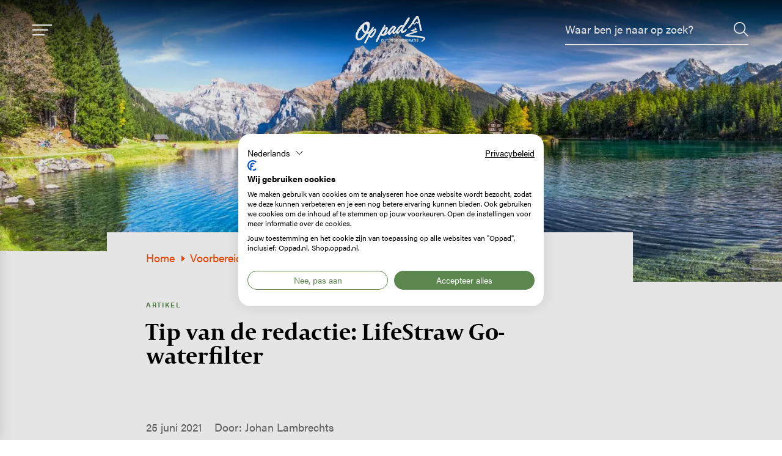

--- FILE ---
content_type: text/html; charset=UTF-8
request_url: https://www.oppad.nl/tip-van-de-redactie-lifestraw-go-waterfilter
body_size: 21691
content:
<!DOCTYPE html>
<html lang="nl" dir="ltr" prefix="og: https://ogp.me/ns#">
<head>
<meta charset="utf-8" />
<noscript><style>form.antibot * :not(.antibot-message) { display: none !important; }</style>
</noscript><meta name="description" content="Elke twee weken geven we je een tip van de redactie. Deze keer tippen we de LifeStraw Go-waterfilter." />
<meta property="og:image:url" content="https://www.oppad.nl/sites/default/files/styles/visual_medium_860x/public/2021-06/LifeStraw-Go_Green_Studio-Single-Shot-Horizontal-Top-Off_22.jpg" />
<meta property="og:image:url" content="https://www.oppad.nl/sites/default/files/2021-06/Uri-Swiss.jpg" />
<script type="application/ld+json">{"@context":"https:\/\/schema.org","@type":"ItemList","itemListElement":[]}</script>
<script type="application/ld+json">{"@context":"https:\/\/schema.org","@type":"BreadcrumbList","itemListElement":[{"@type":"ListItem","name":"Home","position":1,"item":{"@type":"Thing","@id":"https:\/\/www.oppad.nl\/"}},{"@type":"ListItem","name":"Voorbereiding","position":2,"item":{"@type":"Thing","@id":"https:\/\/www.oppad.nl\/voorbereiding"}},{"@type":"ListItem","name":"Tip van de Redactie","position":3,"item":{"@type":"Thing","@id":"https:\/\/www.oppad.nl\/voorbereiding\/tip-van-de-redactie"}}]}</script>
<meta name="Generator" content="Drupal 10 (https://www.drupal.org)" />
<meta name="MobileOptimized" content="width" />
<meta name="HandheldFriendly" content="true" />
<meta name="viewport" content="width=device-width, initial-scale=1.0" />
<link rel="icon" href="/core/misc/favicon.ico" type="image/vnd.microsoft.icon" />
<link rel="alternate" hreflang="nl" href="https://www.oppad.nl/tip-van-de-redactie-lifestraw-go-waterfilter" />
<link rel="canonical" href="https://www.oppad.nl/tip-van-de-redactie-lifestraw-go-waterfilter" />
<link rel="shortlink" href="https://www.oppad.nl/node/2598" />

	<title>Tip van de redactie: LifeStraw Go-waterfilter | Op Pad</title>

	<meta http-equiv="x-ua-compatible" content="ie=edge">

  <link rel="stylesheet" href="https://use.typekit.net/hom1clw.css">

	<link rel="stylesheet" media="all" href="/sites/default/files/css/css_X4Ma98cIL4X3HUHrHvWun6BjZDHyTQAf7ufndB2-WKw.css?delta=0&amp;language=nl&amp;theme=oppad&amp;include=eJxFi0sOgCAMBS9E4EwP2wgGpGmtn9ubaIybWUxmpqGcSF3QIhacYYiAUoZxEChmhRT7it9EX8Vzq1aYgl22cX-nvfJh6WHsg7zxDXRfJnc" />
<link rel="stylesheet" media="all" href="/sites/default/files/css/css_1ODZ3nJu-aS0lMmvtOwUOvbg332VBz7SPm0PeuG_uYw.css?delta=1&amp;language=nl&amp;theme=oppad&amp;include=eJxFi0sOgCAMBS9E4EwP2wgGpGmtn9ubaIybWUxmpqGcSF3QIhacYYiAUoZxEChmhRT7it9EX8Vzq1aYgl22cX-nvfJh6WHsg7zxDXRfJnc" />

	<script type="application/json" data-drupal-selector="drupal-settings-json">{"path":{"baseUrl":"\/","pathPrefix":"","currentPath":"node\/2598","currentPathIsAdmin":false,"isFront":false,"currentLanguage":"nl"},"pluralDelimiter":"\u0003","suppressDeprecationErrors":true,"gtag":{"tagId":"","consentMode":true,"otherIds":[],"events":[],"additionalConfigInfo":[]},"ajaxPageState":{"libraries":"eJxti0sOwjAMRC8UkiNVU8VNU5w62EmhtwfKgo_YPM2M3kQ0MHbSMNKMLYuamziv52ESLRaO7J_5tIFzRMuy_jGWSyfdP50kkpiGhhTSA7_dY8HteyxOakUMI4xchSIp6mwhaq9g_158X2sfOdtM0dlujcrrtGW6Wjjoi8TOdAdXU1cZ","theme":"oppad","theme_token":null},"ajaxTrustedUrl":{"form_action_p_pvdeGsVG5zNF_XLGPTvYSKCf43t8qZYSwcfZl2uzM":true},"gtm":{"tagId":null,"settings":{"data_layer":"dataLayer","include_classes":false,"allowlist_classes":"","blocklist_classes":"","include_environment":false,"environment_id":"","environment_token":""},"tagIds":["GTM-PJLPZMV"]},"dataLayer":{"defaultLang":"nl","languages":{"nl":{"id":"nl","name":"Nederlands","direction":"ltr","weight":1}}},"user":{"uid":0,"permissionsHash":"3a27251e0e04ad7c9a2075fb291ff88032e9a0af9649ed297f4369e2e91e0d94"}}</script>
<script src="/sites/default/files/js/js_Sird813Dj6lq0LY5vYzm5YvkCGcfCWUeHKPYX8WXJ3E.js?scope=header&amp;delta=0&amp;language=nl&amp;theme=oppad&amp;include=eJxtikkOgCAQBD-E8iTThAFRZBCQyO9dTmq8dKorpVHg0ShJRSOq45SF8S7Mg-G0ZHlzf3FX4Z1GcRx-imndKLVnY5mtp6HASnvO9_eYsL_lIjhGaKmQ6QDFDTrf"></script>
<script src="/modules/contrib/google_tag/js/gtag.js?t84nuv"></script>
<script src="/modules/contrib/google_tag/js/gtm.js?t84nuv"></script>


	<link rel="apple-touch-icon" sizes="180x180" href="/themes/custom/oppad/images/favicon/apple-touch-icon.png">
	<link rel="icon" type="image/png" sizes="32x32" href="/themes/custom/oppad/images/favicon/favicon-32x32.png">
	<link rel="icon" type="image/png" sizes="16x16" href="/themes/custom/oppad/images/favicon/favicon-16x16.png">
	<link rel="manifest" href="/themes/custom/oppad/images/favicon/site.webmanifest">
	<link rel="mask-icon" href="/themes/custom/oppad/images/favicon/safari-pinned-tab.svg" color="#5bbad5">
	<link rel="shortcut icon" href="/themes/custom/oppad/images/favicon/favicon.ico" >
	<meta name="msapplication-TileColor" content="#ffffff">
	<meta name="theme-color" content="#5B864D">
        <script type='text/javascript' src='https://m5.mailplus.nl/genericservice/code/servlet/React?command=getFormJs&uid=80753&feid=it5hpM6DBzngBybtTQFy&p=https&om=d&of=h&jq=3'></script>

</head>

<body class="path-node page-node-type-article">

<svg style="position: absolute; width: 0; height: 0;" width="0" height="0" version="1.1" xmlns="http://www.w3.org/2000/svg" xmlns:xlink="http://www.w3.org/1999/xlink">
  <symbol id="icon-icon-mouse" viewBox="0 0 32 32">
    <title>icon-mouse</title>
    <path d="M16 0c-6.213 0-11.267 5.134-11.267 11.444v9.113c0 6.31 5.054 11.443 11.267 11.443s11.267-5.118 11.267-11.408v-9.148c0-6.31-5.055-11.444-11.267-11.444zM25.148 20.592c0 5.122-4.104 9.289-9.148 9.289s-9.148-4.183-9.148-9.325v-9.113c0-5.142 4.104-9.325 9.148-9.325s9.148 4.183 9.148 9.325v9.148z"></path>
    <path d="M16 8.759c-0.585 0-1.060 0.474-1.060 1.060v3.709c0 0.585 0.474 1.060 1.060 1.060s1.060-0.474 1.060-1.060v-3.709c0-0.585-0.474-1.060-1.060-1.060z"></path>
  </symbol>
  <symbol id="icon-icon-mountain" viewBox="0 0 25 32">
    <title>icon-mountain</title>
    <path d="M14.228 6.908c-0.104 0.030-0.276 0.236-0.276 0.236-0.155 0.118-0.302 0.31-0.302 0.31-0.001 0.001-0.003 0.003-0.004 0.004-0.133 0.131-0.275 0.25-0.419 0.368-0.058 0.047-0.117 0.093-0.173 0.142-0.121 0.106-0.241 0.215-0.362 0.321-0.045 0.040-0.094 0.075-0.14 0.114-0.052 0.044-0.101 0.091-0.154 0.135-0.102 0.085-0.206 0.166-0.307 0.252-0.148 0.127-0.293 0.259-0.442 0.386-0.041 0.035-0.089 0.061-0.14 0.096-0.044-0.1-0.082-0.189-0.121-0.277-0.076-0.169-0.114-0.354-0.23-0.505-0.034-0.122-0.121-0.214-0.181-0.32-0.013-0.024-0.027-0.046-0.041-0.069 0.086-0.123 0.122-0.189 0.122-0.189 0.124-0.244 0.273-0.473 0.43-0.697 0.071-0.101 0.128-0.211 0.19-0.317s0.118-0.215 0.187-0.317c0.047-0.070 0.112-0.129 0.168-0.194 0.071-0.085 0.144-0.169 0.211-0.257 0.281-0.371 0.56-0.743 0.839-1.115 0.109-0.145 0.213-0.294 0.322-0.439 0.158-0.209 0.319-0.415 0.478-0.623 0.173-0.228 0.345-0.457 0.517-0.686 0.143-0.19 0.285-0.379 0.429-0.568 0.012-0.016 0.028-0.030 0.054-0.056 0.028 0.079 0.052 0.149 0.079 0.218 0.139 0.355 0.209 0.734 0.282 1.114 0.042 0.217 0.103 0.428 0.162 0.639 0.078 0.276 0.163 0.549 0.243 0.824 0.048 0.167 0.099 0.334 0.135 0.506 0.038 0.183 0.065 0.369 0.088 0.556l0.161 0.646c-0.060 0.050-0.119 0.099-0.179 0.148-0.051 0.042-0.108 0.078-0.157 0.122-0.117 0.104-0.229 0.213-0.347 0.316-0.043 0.037-0.096 0.063-0.151 0.097 0 0-0.123-0.191-0.214-0.255s-0.098-0.148-0.202-0.347c-0.105-0.199-0.243-0.304-0.243-0.304-0.034-0.017-0.070-0.032-0.109-0.049-0.093-0.034-0.099 0.007-0.204 0.037zM15.635 9.095c0.073-0.118 0.187-0.205 0.283-0.305 0.058-0.060 0.122-0.115 0.181-0.174 0.067-0.067 0.131-0.137 0.196-0.205 0.016-0.017 0.032-0.033 0.048-0.049l0.187 0.68c0.033 0.218 0.072 0.432 0.145 0.636 0.043 0.121 0.087 0.242 0.118 0.368 0.073 0.302 0.137 0.606 0.206 0.909 0.062 0.276 0.133 0.549 0.186 0.827 0.053 0.276 0.094 0.555 0.134 0.835 0.043 0.299 0.080 0.6 0.148 0.892 0.054 0.234 0.103 0.47 0.145 0.708 0.047 0.272 0.086 0.546 0.124 0.82 0.039 0.286 0.070 0.574 0.107 0.86 0.028 0.218 0.056 0.436 0.127 0.642 0.043 0.124 0.084 0.25 0.11 0.38 0.043 0.217 0.077 0.437 0.108 0.657 0.028 0.193 0.065 0.381 0.143 0.554 0.088 0.196 0.219 0.349 0.424 0.426 0.162 0.061 0.332 0.1 0.514 0.090 0.153-0.008 0.308-0.018 0.46-0.071 0.119-0.041 0.070-0.046 0.188-0.090 0.042-0.015 0.085-0.034 0.12-0.062 0.337-0.265 0.48-0.606 0.465-1.001-0.004-0.115-0.032-0.227-0.034-0.342-0.002-0.147-0.032-0.285-0.070-0.42-0.102-0.363-0.205-0.725-0.314-1.085-0.094-0.309-0.19-0.617-0.297-0.92-0.074-0.211 0-0.449-0.084-0.655-0.021-0.051-0.050-0.1-0.061-0.154-0.015-0.075-0.016-0.154-0.023-0.231-0.019-0.206-0.034-0.413-0.057-0.618-0.026-0.236-0.057-0.472-0.089-0.706-0.037-0.274-0.074-0.548-0.151-0.81-0.050-0.171-0.115-0.332-0.204-0.482-0.099-0.166-0.18-0.341-0.234-0.532-0.055-0.198-0.122-0.391-0.186-0.584-0.026-0.080-0.026-0.162-0.011-0.248 0.015-0.084 0.009-0.163-0.029-0.234-0.022-0.041-0.041-0.086-0.068-0.123-0.054-0.072-0.068-0.157-0.070-0.248-0.001-0.040 0-0.082 0.007-0.123 0.014-0.086-0.004-0.161-0.049-0.227-0.055-0.082-0.062-0.175-0.051-0.278 0.013-0.131 0.030-0.266 0.018-0.393-0.019-0.191-0.060-0.375-0.154-0.539-0.092-0.159-0.138-0.338-0.162-0.527-0.020-0.158-0.048-0.314-0.105-0.462-0.072-0.188-0.112-0.387-0.103-0.601 0.006-0.146-0.005-0.289-0.038-0.427-0.105-0.443-0.241-0.873-0.385-1.3-0.102-0.302-0.207-0.603-0.312-0.905-0.055-0.158-0.108-0.318-0.169-0.474-0.067-0.171-0.145-0.337-0.214-0.507-0.042-0.104-0.061-0.215-0.030-0.337 0.016-0.065 0.023-0.132 0.011-0.199-0.040-0.223-0.138-0.419-0.221-0.622-0.025-0.062-0.070-0.107-0.124-0.149-0.064-0.048-0.115-0.115-0.165-0.179-0.071-0.090-0.137-0.185-0.205-0.276-0.37-0.498-1.1-0.48-1.1-0.48-0.252-0.041-0.509-0.033-0.767 0.043-0.312 0.091-0.573 0.275-0.77 0.548-0.135 0.187-0.255 0.384-0.377 0.579-0.103 0.164-0.192 0.335-0.298 0.497-0.118 0.179-0.247 0.352-0.373 0.527-0.054 0.076-0.117 0.148-0.201 0.187-0.073 0.034-0.105 0.145-0.183 0.161-0.083 0.016-0.097 0.095-0.157 0.157-0.129 0.133-0.251 0.254-0.335 0.416-0.059 0.114-0.183 0.236-0.259 0.34-0.125 0.171-0.201 0.286-0.335 0.451-0.118 0.147-0.157 0.152-0.301 0.433-0.075 0.145-0.094 0.31-0.194 0.446-0.233 0.314-0.468 0.627-0.7 0.941-0.132 0.179-0.25 0.365-0.333 0.569-0.121 0.299-0.279 0.581-0.464 0.852-0.161 0.236-0.315 0.478-0.454 0.726-0.124 0.221-0.219 0.456-0.335 0.682-0.086 0.168-0.181 0.333-0.281 0.495-0.118 0.191-0.247 0.374-0.368 0.564-0.115 0.181-0.255 0.338-0.411 0.486-0.094 0.089-0.28 0.357-0.345 0.471-0.402 0.539-0.926 1.063-1.045 1.256-0.113 0.183-0.99 1.118-1.111 1.296 0 0-1.426 1.64-1.208 1.875s0.462 0.457 0.723 0.381c0.262-0.076 2.207-1.248 2.207-1.248 0.157-0.293 1.697-1.754 1.619-2.262 0.239-0.254 0.676-0.645 0.809-0.966 0 0 0.644-0.907 1.195-1.589 0.020 0.052 0.043 0.104 0.080 0.149 0.015 0.019 0.017 0.048 0.024 0.073 0.004 0.014 0.001 0.030 0.007 0.042 0.033 0.074 0.077 0.147 0.127 0.21 0.046 0.058 0.030 0.119 0.069 0.164 0 0 0.164 0.342 0.302 0.584 0 0 0.084 0.145 0.175 0.253s0.111 0.131 0.226 0.125c0 0 0.249-0.040 0.37-0.155s0.351-0.284 0.351-0.284c0.166-0.119 0.338-0.231 0.494-0.365 0 0 0.334-0.241 0.523-0.43s0.35-0.338 0.35-0.338c0.059-0.046 0.125-0.083 0.182-0.131 0.161-0.135 0.319-0.274 0.478-0.412 0.037-0.032 0.069-0.069 0.105-0.101 0.093-0.082 0.193-0.158 0.28-0.246 0.043-0.043 0.084-0.043 0.131-0.036 0 0 0.104 0.031 0.151 0.196s0.192 0.438 0.313 0.562 0.144 0.306 0.257 0.35c0.075 0.029 0.145 0.026 0.22 0.007 0 0 0.152-0.078 0.25-0.186s0.252-0.275 0.252-0.275v0z"></path>
    <path d="M14.188 16.002c0.065 0.066 0.122 0.136 0.17 0.215 0.064 0.107 0.054 0.214 0.013 0.326-0.031 0.086-0.084 0.137-0.169 0.173-0.136 0.057-0.262 0.137-0.4 0.188-0.19 0.071-0.379 0.146-0.581 0.18-0.188 0.032-0.374 0.077-0.561 0.112-0.119 0.022-0.24 0.032-0.358 0.056-0.156 0.032-0.312 0.067-0.465 0.112-0.264 0.079-0.526 0.164-0.787 0.251-0.225 0.075-0.447 0.158-0.671 0.236-0.059 0.021-0.12 0.039-0.179 0.059-0.015 0.005-0.028 0.015-0.057 0.032 0.038 0.012 0.062 0.024 0.086 0.026 0.137 0.012 0.275 0.022 0.412 0.032 0.145 0.011 0.289 0.026 0.434 0.030 0.21 0.006 0.421 0.001 0.632 0.006 0.133 0.003 0.266 0.015 0.398 0.027 0.149 0.013 0.298 0.028 0.447 0.044 0.247 0.026 0.496 0.035 0.742 0.080 0.145 0.026 0.292 0.041 0.438 0.062 0 0 0.784 0.173 0.946 0.379 0.020 0.026 0.053 0.040 0.078 0.062 0.034 0.030 0.063 0.071 0.102 0.090 0.075 0.036 0.119 0.098 0.157 0.165 0.031 0.054 0.060 0.111 0.084 0.169 0.044 0.107 0.045 0.211-0.034 0.306-0.005 0.006-0.011 0.011-0.013 0.017-0.046 0.119-0.153 0.174-0.251 0.236-0.175 0.11-0.228 0.28-0.418 0.358-0.261 0.108-0.529 0.322-0.803 0.38-0.153 0.033-0.309 0.058-0.462 0.090-0.201 0.042-0.401 0.087-0.602 0.129-0.203 0.043-0.407 0.084-0.61 0.129-0.127 0.028-0.254 0.061-0.38 0.093-0.351 0.088-0.233 0.177-0.583 0.271-0.154 0.041-0.302 0.105-0.454 0.152-0.222 0.068-0.445 0.131-0.668 0.195-0.167 0.048-0.042 0.001-0.21 0.048-0.177 0.049-0.354 0.098-0.531 0.147-0.117 0.032-0.233 0.065-0.349 0.1-0.15 0.046-0.266 0.162-0.415 0.212-0.202 0.068-0.403 0.137-0.602 0.211-0.197 0.073-0.39 0.157-0.588 0.229-0.102 0.037-0.209 0.060-0.315 0.086-0.145 0.036-0.293 0.066-0.437 0.104-0.292 0.078-0.514 0.327-0.805 0.41-0.249 0.071-0.497 0.145-0.744 0.222-0.080 0.025-0.156 0.065-0.234 0.097-0.101 0.041-0.204 0.079-0.305 0.122 0.718 0.003 1.709 0.028 2.34 0.126 1.085 0.169 3.061 0.285 3.061 0.285s3.121 0.133 4.496 0.375c1.375 0.241 5.899 0.663 6.743 0.856s2.214 0.548 2.977 1.156c0.149 0.119 0.235 0.232 0.276 0.338 0.006 0.004 0.011 0.007 0.014 0.010 0.080 0.075 0.058 0.057 0.101 0.095 0.055 0.049 0.067 0.067 0.095 0.112 0.009 0.015 0.030 0.053 0.037 0.069 0.012 0.025 0.046 0.073 0.057 0.092 0.037 0.060 0.107 0.243 0.106 0.296-0 0.074 0.029 0.198 0.026 0.468-0.001 0.067 0.001 0.191-0.012 0.25-0.006 0.027-0.028 0.091-0.037 0.115-0.043 0.112-0.044 0.153-0.086 0.237-0.034 0.066-0.074 0.125-0.116 0.184-0.061 0.086-0.271 0.517-0.354 0.581-0.098 0.076-0.207 0.135-0.296 0.225-0.046 0.046-0.101 0.084-0.152 0.125-0.029 0.023-0.059 0.044-0.087 0.068-0.037 0.032-0.068 0.069-0.115 0.091-0.046 0.021-0.082 0.065-0.124 0.097-0.020 0.015-0.041 0.027-0.063 0.039-0.035 0.020-0.073 0.035-0.104 0.059-0.102 0.082-0.203 0.168-0.303 0.253-0.071 0.061-0.137 0.13-0.21 0.188s-0.153 0.107-0.229 0.16c-0.098 0.068-0.195 0.135-0.293 0.203-0.038 0.027-0.076 0.054-0.113 0.082-0.138 0.103-0.275 0.206-0.413 0.309-0.016 0.012-0.044 0.027-0.062 0.036-0.118 0.053-0.22 0.133-0.323 0.212-0.074 0.057-0.158 0.098-0.233 0.154-0.050 0.036-0.087 0.091-0.138 0.126-0.055 0.039-0.117 0.069-0.179 0.094-0.091 0.036-0.19 0.055-0.278 0.098-0.129 0.062-0.234 0.012-0.336-0.060-0.081-0.057-0.159-0.121-0.256-0.196-0.028-0.079-0.043-0.18-0.026-0.296 0.014-0.093 0.034-0.165 0.101-0.226 0.015-0.014 0.020-0.039 0.031-0.058 0.008-0.014 0.014-0.033 0.026-0.038 0.132-0.056 0.227-0.171 0.352-0.239 0.056-0.030 0.114-0.073 0.15-0.125 0.056-0.081 0.135-0.133 0.197-0.205 0.072-0.083 0.154-0.156 0.236-0.228 0.023-0.020 0.043-0.044 0.063-0.068 0.053-0.063 0.111-0.115 0.178-0.165 0.084-0.062 0.175-0.119 0.236-0.215 0.037-0.057 0.098-0.097 0.149-0.144 0.124-0.116 0.247-0.233 0.372-0.348 0.095-0.087 0.194-0.17 0.288-0.258 0.068-0.064 0.127-0.14 0.197-0.202 0 0 0.439-0.32 0.492-0.444s0.107-0.347 0.018-0.444c-0.089-0.098-1.267-0.654-1.52-0.684 0 0-0.611-0.075-1.133-0.102s-0.87-0.161-1.151-0.227c-0.281-0.067-1.003-0.080-1.365-0.147s-1.365-0.053-1.873-0.053c-0.509 0-1.485-0.401-2.020-0.428-0.263-0.013-1.178 0.027-1.646-0.067s-1.324-0.070-1.833-0.187c-0.522-0.12-0.736-0.107-0.937-0.147s-1.177-0.070-1.458-0.134c-0.535-0.12-1.017-0.080-1.365-0.107s-1.137-0.147-1.137-0.147c-0.602 0-0.923 0.040-1.86-0.067s-2.201-0.297-2.201-0.297c-0.016-0.002-0.032-0.005-0.047-0.007-0.716-0.107-0.732-0.199-0.732-0.199-0.123-0.047-0.248-0.097-0.351-0.186-0.077-0.067-0.127-0.144-0.12-0.251 0 0-0.040-0.16 0.013-0.513s0.33-0.458 0.33-0.458c0.143-0.060 0.256-0.077 0.4-0.133 0.007-0.003 0.114-0.076 0.12-0.080 0.151-0.106 0.167-0.142 0.333-0.213 0.32-0.138 0.41-0.272 0.734-0.4 0.229-0.091 0.372-0.239 0.613-0.293 0.151-0.034 0.453-0.22 0.6-0.267 0.182-0.057 0.405-0.195 0.587-0.253 0.214-0.069 0.371-0.164 0.587-0.227 0.362-0.105 0.343-0.126 0.707-0.227 0.27-0.075 0.344-0.123 0.613-0.2 0.218-0.063 0.248-0.154 0.465-0.224 0.302-0.096 0.603-0.193 0.912-0.265 0.257-0.060 0.51-0.133 0.765-0.199 0.33-0.085 0.661-0.168 0.99-0.253 0.086-0.023 0.171-0.053 0.256-0.080 0.106-0.034 0.212-0.068 0.318-0.1 0.239-0.070 0.477-0.143 0.717-0.208 0.369-0.1 0.739-0.192 1.109-0.29 0.125-0.033 0.249-0.072 0.374-0.108-0.001-0.006-0.001-0.011-0.001-0.017-0.085-0.008-0.169-0.016-0.254-0.025-0.214-0.022-0.428-0.037-0.64-0.074-0.171-0.030-0.345-0.041-0.517-0.064-0.117-0.016-0.233-0.040-0.349-0.057-0.107-0.015-0.215-0.025-0.323-0.039-0.062-0.008-0.124-0.017-0.186-0.028-0.166-0.031-0.333-0.061-0.498-0.097-0.12-0.026-0.238-0.062-0.357-0.093-0.047-0.012-0.093-0.028-0.14-0.037-0.215-0.040-0.421-0.111-0.628-0.177-0.035-0.011-0.068-0.028-0.103-0.035-0.131-0.027-0.24-0.1-0.353-0.166-0.067-0.039-0.133-0.077-0.188-0.133-0.026-0.027-0.049-0.052-0.056-0.090-0.009-0.046-0.026-0.087-0.062-0.121-0.033-0.032-0.034-0.075-0.027-0.116s0.014-0.082 0.029-0.119c0.012-0.030 0.035-0.056 0.056-0.081 0.024-0.027 0.055-0.047 0.076-0.076 0.030-0.040 0.067-0.069 0.115-0.084 0.032-0.010 0.065-0.019 0.096-0.033 0.046-0.021 0.090-0.045 0.134-0.069 0.064-0.034 0.125-0.073 0.191-0.102 0.113-0.049 0.229-0.092 0.344-0.135 0.204-0.075 0.41-0.143 0.612-0.223 0.237-0.094 0.488-0.14 0.728-0.224 0.109-0.039 0.219-0.076 0.331-0.107 0.195-0.054 0.394-0.099 0.589-0.153 0.249-0.070 0.497-0.145 0.745-0.217 0.128-0.037 0.256-0.071 0.385-0.106 0.123-0.034 0.246-0.072 0.371-0.1 0.118-0.026 0.238-0.042 0.357-0.062 0.093-0.015 0.186-0.029 0.279-0.046 0.067-0.012 0.107-0.093 0.080-0.155-0.004-0.010-0.017-0.016-0.025-0.024 0 0-0.137-0.141-0.204-0.195s-0.128-0.128-0.283-0.266-0.199-0.206-0.199-0.206c-0.039-0.029-0.072-0.076-0.111-0.104-0.010-0.007-0.022-0.012-0.030-0.021-0.11-0.126-0.183-0.245-0.141-0.418 0.004-0.018 0.015-0.038 0.028-0.049 0.052-0.042 0.105-0.084 0.162-0.12 0.159-0.102 0.336-0.125 0.521-0.117 0.104 0.004 0.208 0.008 0.307 0.047 0.13 0.051 0.266 0.093 0.381 0.177 0 0 0.194 0.127 0.255 0.217s0.239 0.29 0.296 0.35c0.057 0.061 0.078 0.074 0.172 0.145s0.141 0.050 0.249 0.175c0.108 0.125 0.388 0.508 0.418 0.539z"></path>
  </symbol>
  <symbol id="icon-icon-facebook" viewBox="0 0 32 32">
    <title>icon-facebook</title>
    <path d="M11.841 5.998c0 0.78 0 4.264 0 4.264h-3.124v5.214h3.124v15.493h6.417v-15.493h4.306c0 0 0.403-2.5 0.599-5.233-0.56 0-4.88 0-4.88 0s0-3.033 0-3.565c0-0.533 0.7-1.25 1.391-1.25 0.69 0 2.147 0 3.496 0 0-0.71 0-3.163 0-5.428-1.801 0-3.85 0-4.753 0-6.733-0-6.575 5.218-6.575 5.998z"></path>
  </symbol>
  <symbol id="icon-icon-instagram" viewBox="0 0 32 32">
    <title>icon-instagram</title>
    <path d="M23.041 1.043h-14.259c-4.842 0-8.782 3.805-8.782 8.481v13.771c0 4.677 3.94 8.481 8.782 8.481h14.259c4.843 0 8.782-3.805 8.782-8.481v-13.771c0-4.677-3.94-8.481-8.782-8.481zM29 23.296c0 3.173-2.673 5.755-5.959 5.755h-14.259c-3.285 0-5.958-2.581-5.958-5.755v-13.771c0-3.173 2.673-5.755 5.958-5.755h14.259c3.286 0 5.959 2.582 5.959 5.755v13.771z"></path>
    <path d="M15.912 8.491c-4.522 0-8.2 3.553-8.2 7.919s3.678 7.919 8.2 7.919 8.2-3.552 8.2-7.919c0-4.367-3.678-7.919-8.2-7.919zM15.912 21.602c-2.965 0-5.377-2.329-5.377-5.192s2.412-5.192 5.377-5.192 5.377 2.329 5.377 5.192c0 2.863-2.412 5.192-5.377 5.192z"></path>
    <path d="M24.456 6.179c-0.544 0-1.078 0.213-1.463 0.585-0.386 0.371-0.608 0.887-0.608 1.414 0 0.526 0.222 1.042 0.608 1.414 0.384 0.371 0.919 0.585 1.463 0.585 0.546 0 1.079-0.214 1.464-0.585 0.386-0.373 0.606-0.889 0.606-1.414 0-0.527-0.22-1.043-0.606-1.414-0.384-0.373-0.919-0.585-1.464-0.585z"></path>
  </symbol>
  <symbol id="icon-icon-pinterest" viewBox="0 0 32 32">
    <title>icon-pinterest</title>
    <path d="M25.041 3.269c-2.196-2.108-5.235-3.269-8.557-3.269-5.075 0-8.196 2.080-9.921 3.825-2.126 2.15-3.344 5.006-3.344 7.834 0 3.551 1.485 6.277 3.973 7.291 0.167 0.068 0.335 0.103 0.5 0.103 0.525 0 0.941-0.343 1.085-0.894 0.084-0.316 0.279-1.096 0.363-1.434 0.181-0.668 0.035-0.99-0.36-1.455-0.719-0.851-1.054-1.858-1.054-3.168 0-3.891 2.898-8.027 8.268-8.027 4.261 0 6.908 2.422 6.908 6.32 0 2.46-0.53 4.738-1.492 6.415-0.669 1.165-1.845 2.554-3.65 2.554-0.781 0-1.482-0.321-1.925-0.88-0.418-0.529-0.556-1.211-0.388-1.923 0.19-0.804 0.449-1.643 0.7-2.454 0.457-1.481 0.889-2.88 0.889-3.995 0-1.909-1.173-3.191-2.92-3.191-2.219 0-3.958 2.254-3.958 5.131 0 1.411 0.375 2.467 0.545 2.872-0.28 1.184-1.941 8.227-2.256 9.555-0.182 0.775-1.28 6.898 0.537 7.386 2.042 0.549 3.866-5.415 4.052-6.088 0.151-0.548 0.677-2.62 1-3.894 0.986 0.949 2.572 1.591 4.116 1.591 2.911 0 5.529-1.31 7.371-3.688 1.787-2.307 2.771-5.522 2.771-9.052 0-2.76-1.185-5.481-3.252-7.466z"></path>
  </symbol>
  <symbol id="icon-icon-twitter" viewBox="0 0 32 32">
    <title>icon-twitter</title>
    <path d="M31.598 5.896c-1.175 0.515-2.427 0.857-3.732 1.023 1.343-0.802 2.368-2.062 2.85-3.58-1.252 0.746-2.634 1.274-4.108 1.568-1.189-1.266-2.883-2.050-4.732-2.050-3.586 0-6.474 2.911-6.474 6.479 0 0.513 0.043 1.007 0.15 1.477-5.385-0.263-10.151-2.844-13.352-6.776-0.559 0.97-0.887 2.080-0.887 3.274 0 2.243 1.155 4.232 2.877 5.383-1.041-0.020-2.062-0.322-2.927-0.798 0 0.020 0 0.045 0 0.071 0 3.148 2.245 5.763 5.19 6.365-0.527 0.144-1.102 0.213-1.698 0.213-0.415 0-0.833-0.024-1.226-0.111 0.839 2.565 3.221 4.451 6.053 4.513-2.204 1.724-5.002 2.763-8.032 2.763-0.531 0-1.041-0.024-1.55-0.089 2.869 1.85 6.27 2.907 9.937 2.907 11.92 0 18.437-9.874 18.437-18.433 0-0.286-0.010-0.563-0.024-0.837 1.286-0.912 2.366-2.052 3.247-3.363z"></path>
  </symbol>
  <symbol id="icon-icon-youtube" viewBox="0 0 26 32">
    <title>icon-youtube</title>
    <path d="M25.67 16.728c-0.152-0.669-0.491-1.231-1.013-1.685s-1.125-0.72-1.806-0.8c-2.161-0.227-5.421-0.34-9.779-0.34s-7.612 0.113-9.762 0.34c-0.693 0.079-1.298 0.346-1.815 0.8s-0.858 1.015-1.022 1.685c-0.305 1.316-0.458 3.301-0.458 5.956 0 2.7 0.153 4.685 0.458 5.956 0.153 0.669 0.491 1.231 1.013 1.684s1.125 0.715 1.806 0.783c2.162 0.238 5.421 0.357 9.779 0.357s7.618-0.119 9.779-0.357c0.681-0.068 1.28-0.329 1.797-0.783s0.858-1.015 1.022-1.684c0.305-1.316 0.458-3.301 0.458-5.956 0-2.7-0.153-4.685-0.458-5.956zM7.469 18.447h-1.885v9.682h-1.762v-9.682h-1.85v-1.599h5.497v1.599h-0zM12.226 28.129h-1.568v-0.919c-0.634 0.692-1.234 1.038-1.797 1.038-0.54 0-0.881-0.21-1.022-0.63-0.094-0.272-0.141-0.687-0.141-1.242v-6.653h1.568v6.194c0 0.363 0.006 0.561 0.018 0.596 0.035 0.238 0.158 0.357 0.37 0.357 0.317 0 0.652-0.238 1.004-0.715v-6.432h1.568v8.406h-0zM18.217 25.61c0 0.828-0.053 1.396-0.158 1.702-0.2 0.624-0.617 0.936-1.251 0.936-0.564 0-1.11-0.312-1.639-0.936v0.817h-1.568v-11.282h1.568v3.693c0.505-0.612 1.051-0.919 1.639-0.919 0.634 0 1.051 0.318 1.251 0.953 0.105 0.295 0.158 0.856 0.158 1.685v3.352zM24.173 24.215h-3.154v1.48c0 0.783 0.27 1.174 0.81 1.174 0.387 0 0.623-0.204 0.705-0.613 0.023-0.113 0.035-0.459 0.035-1.038h1.603v0.221c0 0.556-0.012 0.885-0.035 0.987-0.035 0.306-0.158 0.612-0.37 0.919-0.423 0.601-1.058 0.902-1.903 0.902-0.81 0-1.445-0.289-1.903-0.868-0.34-0.42-0.511-1.078-0.511-1.974v-2.944c0-0.896 0.164-1.554 0.493-1.974 0.458-0.578 1.087-0.868 1.886-0.868 0.787 0 1.41 0.289 1.868 0.868 0.318 0.42 0.476 1.078 0.476 1.974v1.753z"></path>
    <path d="M15.961 20.999c-0.27 0-0.534 0.125-0.793 0.374v5.122c0.258 0.25 0.523 0.374 0.793 0.374 0.458 0 0.688-0.38 0.688-1.14v-3.59c-0-0.76-0.229-1.14-0.688-1.14z"></path>
    <path d="M21.812 20.999c-0.529 0-0.793 0.386-0.793 1.157v0.783h1.586v-0.783c0-0.771-0.264-1.157-0.793-1.157z"></path>
    <path d="M6.447 7.76v4.612h1.762v-4.612l2.132-6.79h-1.797l-1.198 4.475-1.251-4.475h-1.868c0.329 0.953 0.711 2.014 1.145 3.182 0.552 1.565 0.91 2.768 1.075 3.607z"></path>
    <path d="M12.702 12.491c0.811 0 1.433-0.289 1.868-0.868 0.329-0.42 0.493-1.089 0.493-2.008v-2.978c0-0.907-0.165-1.571-0.493-1.991-0.435-0.579-1.057-0.868-1.868-0.868-0.787 0-1.404 0.289-1.85 0.868-0.329 0.42-0.493 1.084-0.493 1.991v2.978c0 0.907 0.164 1.577 0.493 2.008 0.446 0.579 1.063 0.868 1.85 0.868zM11.944 6.331c0-0.783 0.253-1.174 0.758-1.174s0.758 0.391 0.758 1.174v3.573c0 0.794-0.252 1.191-0.758 1.191s-0.758-0.397-0.758-1.191v-3.573z"></path>
    <path d="M17.547 12.491c0.588 0 1.193-0.352 1.815-1.055v0.936h1.603v-8.491h-1.603v6.483c-0.352 0.488-0.687 0.732-1.005 0.732-0.212 0-0.335-0.125-0.37-0.374-0.012-0.023-0.018-0.221-0.018-0.596v-6.245h-1.603v6.705c0 0.578 0.047 1.004 0.141 1.276 0.153 0.42 0.499 0.63 1.040 0.63z"></path>
  </symbol>
  <symbol id="icon-icon-close" viewBox="0 0 32 32">
    <title>icon-close</title>
    <path d="M2.424 0.161l29.416 29.416-2.263 2.263-29.416-29.416 2.263-2.263z"></path>
    <path d="M31.839 2.424l-29.416 29.416-2.263-2.263 29.416-29.416 2.263 2.263z"></path>
  </symbol>
  <symbol id="icon-icon-zoek" viewBox="0 0 32 32">
    <title>icon-zoek</title>
    <path d="M12.919 25.837c-7.111 0-12.919-5.807-12.919-12.919s5.807-12.919 12.919-12.919 12.919 5.807 12.919 12.919-5.807 12.919-12.919 12.919zM12.919 2.37c-5.807 0-10.548 4.741-10.548 10.548s4.741 10.548 10.548 10.548 10.548-4.741 10.548-10.548-4.741-10.548-10.548-10.548z"></path>
    <path d="M19.814 21.453l1.676-1.676 10.392 10.392-1.676 1.676-10.392-10.392z"></path>
  </symbol>
  <symbol id="icon-icon-triangle-left" viewBox="0 0 16 32">
    <title>icon-triangle-left</title>
    <path d="M15.085 31.085l-15.085-15.085 15.085-15.085z"></path>
  </symbol>
  <symbol id="icon-icon-triangle-right" viewBox="0 0 16 32">
    <title>icon-triangle-right</title>
    <path d="M0 1.067l14.933 14.933-14.933 14.933z"></path>
  </symbol>

    <symbol id="icon-ebike" viewBox="0 0 32 32">
        <title>icon-ebike</title>
        <path d="M25.471 14.908c-0.826 0-1.616 0.154-2.344 0.435-0.57-1.267-1.063-2.607-1.309-3.854-0.395-2.002-2.165-3.456-4.207-3.456-0.518 0-0.938 0.42-0.938 0.938s0.42 0.938 0.938 0.938c0.223 0 0.44 0.031 0.647 0.089 0.629 0.176 1.163 0.601 1.474 1.172-0.025 0.032-0.049 0.065-0.070 0.101l-1.765 2.971h-7.873l-0.447-1.126h0.186c0.518 0 0.938-0.42 0.938-0.938s-0.42-0.938-0.938-0.938h-3.232c-0.518 0-0.938 0.42-0.938 0.938s0.42 0.938 0.938 0.938h1.029l0.818 2.059c-0.586-0.173-1.206-0.267-1.847-0.267-3.6 0-6.529 2.929-6.529 6.529s2.929 6.529 6.529 6.529c3.282 0 6.006-2.434 6.462-5.592h1.722c0.331 0 0.637-0.174 0.806-0.459l4.927-8.294c0.289 0.894 0.651 1.79 1.041 2.647-1.547 1.195-2.545 3.067-2.545 5.169 0 3.6 2.929 6.529 6.529 6.529s6.529-2.929 6.529-6.529c0-3.6-2.929-6.529-6.529-6.529zM6.529 22.375h4.559c-0.435 2.119-2.314 3.717-4.559 3.717-2.566 0-4.654-2.088-4.654-4.654s2.088-4.654 4.654-4.654c2.245 0 4.124 1.598 4.559 3.717h-4.559c-0.518 0-0.938 0.42-0.938 0.938s0.42 0.938 0.938 0.938zM14.179 20.5h-1.188c-0.218-1.506-0.951-2.848-2.015-3.839-0.010-0.038-0.021-0.075-0.036-0.112l-0.172-0.432h6.014l-2.603 4.383zM25.471 26.091c-2.566 0-4.654-2.088-4.654-4.654 0-1.36 0.586-2.585 1.519-3.436 1.153 2.204 2.279 3.846 2.364 3.969 0.182 0.264 0.475 0.405 0.772 0.405 0.184 0 0.369-0.054 0.532-0.166 0.426-0.294 0.533-0.878 0.239-1.304-0.020-0.029-1.155-1.684-2.291-3.866 0.477-0.165 0.987-0.256 1.519-0.256 2.566 0 4.654 2.088 4.654 4.654s-2.088 4.654-4.654 4.654z"></path>
    </symbol>

    <symbol id="icon-hond" viewBox="0 0 32 32">
        <title>icon-hond</title>
        <path d="M29.97 7.884l-3.059-1.124c-0.187-0.899-0.937-1.619-1.903-1.843l-0.165-1.736c-0.024-0.248-0.206-0.459-0.465-0.538s-0.545-0.012-0.728 0.173l-0.8 0.804-0.491-1.565c-0.082-0.261-0.339-0.444-0.636-0.453-0.297-0.008-0.568 0.157-0.669 0.412l-4.237 10.644c-3.048 0.721-5.709 2.497-7.344 4.913-1.497 2.213-1.962 4.749-1.309 7.141 0.382 1.398 1.106 2.318 1.847 2.922h-0.583c-0.005 0-0.011 0-0.016 0-2.757 0.061-5.311-1.366-6.504-3.634-0.164-0.311-0.574-0.443-0.916-0.294s-0.486 0.523-0.323 0.834c1.397 2.656 4.354 4.346 7.574 4.346 0.064 0 13.108 0 13.108 0 0.379 0 0.687-0.28 0.687-0.625 0-1.683-1.474-2.45-2.775-2.732 0.608-1.080 0.661-2.030 0.592-2.651l0.179-0.022 4.115 5.746c0.127 0.177 0.343 0.284 0.575 0.284h2.499c0.25 0 0.48-0.124 0.601-0.323s0.113-0.443-0.020-0.635c-0.027-0.038-2.606-3.769-3.993-5.857v-10.506c0.204 0.021 0.433 0.032 0.636 0.032 1.992 0 3.865-1.023 4.874-2.838 0.001-0.001 0.027-0.051 0.031-0.060 0.142-0.32-0.028-0.685-0.38-0.814z"></path>
    </symbol>

    <symbol id="icon-gezin" viewBox="0 0 32 32">
        <title>icon-gezin</title>
        <path d="M24.714 3.387c0 1.399-1.134 2.534-2.534 2.534s-2.534-1.135-2.534-2.534c0-1.399 1.134-2.534 2.534-2.534s2.534 1.135 2.534 2.534z"></path>
        <path d="M25.48 7.026h-6.598c-1.6 0-2.908 1.291-2.916 2.879v7.779l-1.785-0.427v-2.546c-0.006-1.242-1.026-2.249-2.274-2.249h-5.282c-1.247 0-2.267 1.007-2.274 2.245v7.009c0 0.542 0.452 0.978 0.999 0.952 0.513-0.024 0.907-0.466 0.907-0.979 0-0.034-0.001-6.986 0.002-7.020 0.021-0.305 0.461-0.28 0.461 0.025v16.048c0 0.624 0.5 1.132 1.122 1.144 0.641 0.012 1.166-0.533 1.166-1.174v-9.114h0.494v9.144c0 0.624 0.5 1.132 1.122 1.144 0.641 0.012 1.166-0.533 1.166-1.174l0-16c0-0.307 0.483-0.342 0.483 0.004v3.293c0 0.441 0.302 0.824 0.731 0.927l3.287 0.787c0.223 0.241 0.541 0.392 0.895 0.392 0.674 0 1.223-0.549 1.223-1.223 0-0.017-0-8.979 0.001-8.996 0.015-0.344 0.531-0.329 0.531 0.016l-0.026 20.556c0 0.828 0.686 1.496 1.52 1.466 0.795-0.028 1.414-0.706 1.414-1.501v-11.691h0.633v11.691c0 0.796 0.619 1.473 1.414 1.501 0.835 0.030 1.521-0.638 1.521-1.466l0.001-20.579c0-0.334 0.528-0.387 0.532 0.027v8.976c0 0.69 0.572 1.246 1.267 1.222 0.663-0.023 1.178-0.588 1.178-1.251v-8.952c-0.008-1.593-1.316-2.885-2.916-2.885z"></path>
        <path d="M11.701 9.283c0 1.345-1.090 2.435-2.435 2.435s-2.435-1.090-2.435-2.435c0-1.345 1.090-2.435 2.435-2.435s2.435 1.090 2.435 2.435z"></path>
    </symbol>

    <symbol id="icon-zwaarte" viewBox="0 0 32 32">
        <title>icon-zwaarte</title>
        <path d="M10.4 8.589l-2.4 4.842 0.93 0.548 1.475-0.881 1.473 0.88 0.922-0.547z"></path>
        <path d="M19.212 3.2l-3.212 7.295 1.189 0.789 1.977-1.329 1.976 1.328 1.258-0.84z"></path>
        <path d="M23.844 12.632l-2.324 1.355-2.067-1.212-2.067 1.212-2.254-1.307-1.925 3.815-1.786 1.041-1.575-0.924-1.573 0.923-1.993-1.155-6.28 12.42h32z"></path>
    </symbol>

    <symbol id="icon-gps" viewBox="0 0 32 32">
        <title>icon-gps</title>
        <path d="M15.886 1.6c-5.213 0-9.455 4.241-9.455 9.455 0 6.552 9.464 17.745 9.464 17.745s9.445-11.515 9.445-17.745c0-5.213-4.241-9.455-9.455-9.455zM18.739 13.823c-0.787 0.786-1.82 1.18-2.853 1.18s-2.066-0.393-2.852-1.18c-1.573-1.573-1.573-4.132 0-5.705 0.762-0.762 1.775-1.182 2.852-1.182s2.091 0.42 2.853 1.182c1.573 1.573 1.573 4.132 0 5.705z"></path>
    </symbol>

    <symbol id="icon-trein" viewBox="0 0 30 32">
        <title>icon-trein</title>
        <path d="M24.709 1.093c-2.35-0.705-5.458-1.093-8.751-1.093s-6.401 0.388-8.751 1.093c-3.438 1.031-4.16 2.424-4.16 3.41v19.816c0 1.49 1.212 2.702 2.702 2.702h3.93l-3.479 3.723h2.466l3.479-3.723h7.625l3.479 3.723h2.466l-3.479-3.723h3.93c1.49 0 2.702-1.212 2.702-2.702v-19.816c0-0.987-0.722-2.379-4.16-3.41zM9.053 23.119c-1.324 0-2.402-1.078-2.402-2.402s1.078-2.402 2.402-2.402c1.324 0 2.402 1.078 2.402 2.402s-1.078 2.402-2.402 2.402zM15.057 15.012h-8.407v-8.407h8.407v8.407zM22.864 23.119c-1.324 0-2.402-1.078-2.402-2.402s1.078-2.402 2.402-2.402c1.324 0 2.402 1.078 2.402 2.402s-1.078 2.402-2.402 2.402zM25.266 15.012h-8.407v-8.407h8.407v8.407z"></path>
    </symbol>

    <symbol id="icon-comfort" viewBox="0 0 32 32">
        <title>icon-comfort</title>
        <path d="M31.333 18.133h-26v-12.667c0-0.369-0.298-0.667-0.667-0.667h-4c-0.368 0-0.667 0.298-0.667 0.667v22.667c0 0.368 0.298 0.667 0.667 0.667h4c0.369 0 0.667-0.298 0.667-0.667v-4.667h21.333v4.667c0 0.369 0.298 0.667 0.667 0.667h4c0.369 0 0.667-0.298 0.667-0.667v-9.333c0-0.369-0.298-0.667-0.667-0.667z"></path>
        <path d="M14.667 12.8c0 2.209-1.791 4-4 4s-4-1.791-4-4c0-2.209 1.791-4 4-4s4 1.791 4 4z"></path>
        <path d="M16.667 16.8h14.667c0.369 0 0.667-0.298 0.667-0.667 0-4.044-3.29-7.333-7.333-7.333h-8c-0.369 0-0.667 0.298-0.667 0.667v6.667c0 0.368 0.298 0.667 0.667 0.667z"></path>
    </symbol>

</svg>

<noscript><iframe src="https://www.googletagmanager.com/ns.html?id=GTM-PJLPZMV"
                  height="0" width="0" style="display:none;visibility:hidden"></iframe></noscript>

  <div class="dialog-off-canvas-main-canvas" data-off-canvas-main-canvas>
    <header class="header js-header">
  <div class="header__inner">

    <button class="nav-toggle js-nav-open">
      <span class="nav-toggle__icon">
        <span class="nav-toggle__bar"></span>
      </span>
    </button>

    <nav class="navigation" role="navigation">
  <div class="navigation__wrapper">
    <ul>
      <li class="navigation__item">
        <a class="navigation__link js-nav-link" href="#"><span>Bestemmingen</span></a>

        <div class="nav-dropdown nav-dropdown--destinations  js-nav-dropdown">
          <div class="nav-dropdown__full js-tabs-group">
              <div class="nav-dropdown__tabs">
                  <h2 class="nav-dropdown__tabs__title text-primary h2 js-tab tab--active">
                      <a href="#navigationTab1">
                          <span class="nav-dropdown__tabs__title__mobile">Populair</span>
                          <span class="nav-dropdown__tabs__title__desktop">Populaire bestemmingen</span>
                      </a>
                  </h2>
                  <h2 class="nav-dropdown__tabs__title text-primary h2 js-tab js-tab-all-destinations">
                      <a href="#navigationTab2">
                      <span class="nav-dropdown__tabs__title__mobile">Alle</span>
                      <span class="nav-dropdown__tabs__title__desktop">Alle bestemmingen</span>
                      </a>
                  </h2>
              </div>

            <div class="nav-dropdown__inner">
                <div class="nav-dropdown__tabs__panel nav-dropdown__tabs__panel--index js-pane panel--active" id="navigationTab1">
                            <div class="nav-destinations__index">
                <div class="paragraph paragraph--type--menu-destination paragraph--view-mode--default">
                    <a class="nav-dropdown__card nav-dropdown__card--destination" href="/bestemmingen/europa/oostenrijk">
  <span class="nav-dropdown__card__image">

        
            <div><div>
  
  
  <div>
    <div class="visually-hidden">Image</div>
              <div>  <img loading="lazy" src="/sites/default/files/styles/menu_image_small_276x160/public/2024-07/CoenWeesjes-_DSC6065--Dachstein%20Winter%20Break-026.jpg?h=9dd951d5&amp;itok=fm-zSPlW" width="276" height="160" alt="Dachstein Sneeuwwandelen" />


</div>
          </div>

</div>
</div>
      
      </span>
  <span class="nav-dropdown__card__title h3">
    <svg class="icon icon-icon-triangle-right"><use xlink:href="#icon-icon-triangle-right"></use></svg>
            Oostenrijk
      </span>
</a>

            <div class="nav-dropdown__taxlinks">
            <span class="nav-dropdown__taxlink">
            <svg class="icon icon-icon-triangle-right"><use xlink:href="#icon-icon-triangle-right"></use></svg>
            
    <a href="/bestemmingen/europa/oostenrijk/wandelen">
        Wandelen
    </a>






        </span>
            <span class="nav-dropdown__taxlink">
            <svg class="icon icon-icon-triangle-right"><use xlink:href="#icon-icon-triangle-right"></use></svg>
            
    <a href="/bestemmingen/europa/oostenrijk/fietsen">
        Fietsen
    </a>






        </span>
            <span class="nav-dropdown__taxlink">
            <svg class="icon icon-icon-triangle-right"><use xlink:href="#icon-icon-triangle-right"></use></svg>
            
    <a href="/bestemmingen/europa/oostenrijk/huttentochten">
        Huttentochten
    </a>






        </span>
    </div>

            </div>

                <div class="paragraph paragraph--type--menu-destination paragraph--view-mode--default">
                    <a class="nav-dropdown__card nav-dropdown__card--destination" href="/bestemmingen/europa/italie">
  <span class="nav-dropdown__card__image">

        
            <div><div>
  
  
  <div>
    <div class="visually-hidden">Image</div>
              <div>  <img loading="lazy" src="/sites/default/files/styles/menu_image_small_276x160/public/2022-02/dolomieten%20header.png?h=c4d389dc&amp;itok=9544lgfT" width="276" height="160" alt="Dolomieten hut" />


</div>
          </div>

</div>
</div>
      
      </span>
  <span class="nav-dropdown__card__title h3">
    <svg class="icon icon-icon-triangle-right"><use xlink:href="#icon-icon-triangle-right"></use></svg>
            Italië
      </span>
</a>

            <div class="nav-dropdown__taxlinks">
            <span class="nav-dropdown__taxlink">
            <svg class="icon icon-icon-triangle-right"><use xlink:href="#icon-icon-triangle-right"></use></svg>
            
    <a href="/bestemmingen/europa/italie/wandelen">
        Wandelen
    </a>






        </span>
            <span class="nav-dropdown__taxlink">
            <svg class="icon icon-icon-triangle-right"><use xlink:href="#icon-icon-triangle-right"></use></svg>
            
    <a href="/bestemmingen/europa/italie/fietsen">
        Fietsen
    </a>






        </span>
            <span class="nav-dropdown__taxlink">
            <svg class="icon icon-icon-triangle-right"><use xlink:href="#icon-icon-triangle-right"></use></svg>
            
    <a href="/bestemmingen/europa/italie/huttentochten">
        Huttentochten
    </a>






        </span>
    </div>

            </div>

                <div class="paragraph paragraph--type--menu-destination paragraph--view-mode--default">
                    <a class="nav-dropdown__card nav-dropdown__card--destination" href="/bestemmingen/europa/duitsland">
  <span class="nav-dropdown__card__image">

        
            <div><div>
  
  
  <div>
    <div class="visually-hidden">Image</div>
              <div>  <img loading="lazy" src="/sites/default/files/styles/menu_image_small_276x160/public/2023-12/shutterstock_2029021205.jpg?h=790be497&amp;itok=Su5MxpxO" width="276" height="160" alt="Fietsen Duitsland" />


</div>
          </div>

</div>
</div>
      
      </span>
  <span class="nav-dropdown__card__title h3">
    <svg class="icon icon-icon-triangle-right"><use xlink:href="#icon-icon-triangle-right"></use></svg>
            Duitsland
      </span>
</a>

            <div class="nav-dropdown__taxlinks">
            <span class="nav-dropdown__taxlink">
            <svg class="icon icon-icon-triangle-right"><use xlink:href="#icon-icon-triangle-right"></use></svg>
            
    <a href="/bestemmingen/europa/duitsland/wandelen">
        Wandelen
    </a>






        </span>
            <span class="nav-dropdown__taxlink">
            <svg class="icon icon-icon-triangle-right"><use xlink:href="#icon-icon-triangle-right"></use></svg>
            
    <a href="/bestemmingen/europa/duitsland/fietsen">
        Fietsen
    </a>






        </span>
            <span class="nav-dropdown__taxlink">
            <svg class="icon icon-icon-triangle-right"><use xlink:href="#icon-icon-triangle-right"></use></svg>
            
    <a href="/bestemmingen/europa/duitsland/eifel">
        Eifel
    </a>






        </span>
    </div>

            </div>

                <div class="paragraph paragraph--type--menu-destination paragraph--view-mode--default">
                    <a class="nav-dropdown__card nav-dropdown__card--destination" href="/bestemmingen/europa/frankrijk">
  <span class="nav-dropdown__card__image">

        
            <div><div>
  
  
  <div>
    <div class="visually-hidden">Image</div>
              <div>  <img loading="lazy" src="/sites/default/files/styles/menu_image_small_276x160/public/2019-10/shutterstock_685443889.jpg?h=b5579c6f&amp;itok=cH87mIdu" width="276" height="160" alt="Frankrijk, foto van bloemen" />


</div>
          </div>

</div>
</div>
      
      </span>
  <span class="nav-dropdown__card__title h3">
    <svg class="icon icon-icon-triangle-right"><use xlink:href="#icon-icon-triangle-right"></use></svg>
            Frankrijk
      </span>
</a>

            <div class="nav-dropdown__taxlinks">
            <span class="nav-dropdown__taxlink">
            <svg class="icon icon-icon-triangle-right"><use xlink:href="#icon-icon-triangle-right"></use></svg>
            
    <a href="/bestemmingen/europa/frankrijk/wandelen">
        Wandelen
    </a>






        </span>
            <span class="nav-dropdown__taxlink">
            <svg class="icon icon-icon-triangle-right"><use xlink:href="#icon-icon-triangle-right"></use></svg>
            
    <a href="/bestemmingen/europa/frankrijk/fietsen">
        Fietsen
    </a>






        </span>
            <span class="nav-dropdown__taxlink">
            <svg class="icon icon-icon-triangle-right"><use xlink:href="#icon-icon-triangle-right"></use></svg>
            
    <a href="/bestemmingen/europa/frankrijk/huttentochten">
        Huttentochten
    </a>






        </span>
    </div>

            </div>

                <div class="paragraph paragraph--type--menu-destination paragraph--view-mode--default">
                    <a class="nav-dropdown__card nav-dropdown__card--destination" href="/bestemmingen/europa/schotland">
  <span class="nav-dropdown__card__image">

        
            <div><div>
  
  
  <div>
    <div class="visually-hidden">Image</div>
              <div>  <img loading="lazy" src="/sites/default/files/styles/menu_image_small_276x160/public/2022-04/West%20Highland%20Way.jpg?h=a141e9ea&amp;itok=_deVuWvB" width="276" height="160" alt="Wandelen Schotland West Highland Way" />


</div>
          </div>

</div>
</div>
      
      </span>
  <span class="nav-dropdown__card__title h3">
    <svg class="icon icon-icon-triangle-right"><use xlink:href="#icon-icon-triangle-right"></use></svg>
            Schotland
      </span>
</a>

            <div class="nav-dropdown__taxlinks">
            <span class="nav-dropdown__taxlink">
            <svg class="icon icon-icon-triangle-right"><use xlink:href="#icon-icon-triangle-right"></use></svg>
            
    <a href="/bestemmingen/europa/schotland/wandelen">
        Wandelen
    </a>






        </span>
            <span class="nav-dropdown__taxlink">
            <svg class="icon icon-icon-triangle-right"><use xlink:href="#icon-icon-triangle-right"></use></svg>
            
    <a href="/bestemmingen/europa/schotland/fietsen">
        Fietsen
    </a>






        </span>
    </div>

            </div>

                <div class="paragraph paragraph--type--menu-destination paragraph--view-mode--default">
                    <a class="nav-dropdown__card nav-dropdown__card--destination" href="/bestemmingen/europa/noorwegen">
  <span class="nav-dropdown__card__image">

        
            <div><div>
  
  
  <div>
    <div class="visually-hidden">Image</div>
              <div>  <img loading="lazy" src="/sites/default/files/styles/menu_image_small_276x160/public/2024-01/PREIKESTOLEN%20-%20THOMAS%20HAWKINSSUNDAY%20POST%20OR%20%40TOMMAHAWKK%20ON%20INSTAGRAM19_1920.jpg?h=77a3658e&amp;itok=U3Z8sKTM" width="276" height="160" alt="PREIKESTOLEN" />


</div>
          </div>

</div>
</div>
      
      </span>
  <span class="nav-dropdown__card__title h3">
    <svg class="icon icon-icon-triangle-right"><use xlink:href="#icon-icon-triangle-right"></use></svg>
            Noorwegen
      </span>
</a>

            <div class="nav-dropdown__taxlinks">
            <span class="nav-dropdown__taxlink">
            <svg class="icon icon-icon-triangle-right"><use xlink:href="#icon-icon-triangle-right"></use></svg>
            
    <a href="/bestemmingen/europa/noorwegen/wandelen">
        Wandelen
    </a>






        </span>
            <span class="nav-dropdown__taxlink">
            <svg class="icon icon-icon-triangle-right"><use xlink:href="#icon-icon-triangle-right"></use></svg>
            
    <a href="/bestemmingen/europa/noorwegen/fietsen">
        Fietsen
    </a>






        </span>
            <span class="nav-dropdown__taxlink">
            <svg class="icon icon-icon-triangle-right"><use xlink:href="#icon-icon-triangle-right"></use></svg>
            
    <a href="/bestemmingen/europa/noorwegen/huttentochten">
        Huttentochten
    </a>






        </span>
    </div>

            </div>

                <div class="paragraph paragraph--type--menu-destination paragraph--view-mode--default">
                    <a class="nav-dropdown__card nav-dropdown__card--destination" href="/bestemmingen/europa/nederland">
  <span class="nav-dropdown__card__image">

        
            <div><div>
  
  
  <div>
    <div class="visually-hidden">Image</div>
              <div>  <img loading="lazy" src="/sites/default/files/styles/menu_image_small_276x160/public/2022-03/shutterstock_183585611.jpg?h=4504904e&amp;itok=T2MGc7vb" width="276" height="160" alt="Fietsen Nederland" />


</div>
          </div>

</div>
</div>
      
      </span>
  <span class="nav-dropdown__card__title h3">
    <svg class="icon icon-icon-triangle-right"><use xlink:href="#icon-icon-triangle-right"></use></svg>
            Nederland
      </span>
</a>

            <div class="nav-dropdown__taxlinks">
            <span class="nav-dropdown__taxlink">
            <svg class="icon icon-icon-triangle-right"><use xlink:href="#icon-icon-triangle-right"></use></svg>
            
    <a href="/bestemmingen/europa/nederland/wandelen">
        Wandelen
    </a>






        </span>
            <span class="nav-dropdown__taxlink">
            <svg class="icon icon-icon-triangle-right"><use xlink:href="#icon-icon-triangle-right"></use></svg>
            
    <a href="/bestemmingen/europa/nederland/fietsen">
        Fietsen
    </a>






        </span>
            <span class="nav-dropdown__taxlink">
            <svg class="icon icon-icon-triangle-right"><use xlink:href="#icon-icon-triangle-right"></use></svg>
            
    <a href="/bestemmingen/europa/nederland/kanovaren">
        Kanovaren
    </a>






        </span>
    </div>

            </div>

                <div class="paragraph paragraph--type--menu-destination paragraph--view-mode--default">
                    <a class="nav-dropdown__card nav-dropdown__card--destination" href="/bestemmingen/europa/belgie">
  <span class="nav-dropdown__card__image">

        
            <div><div>
  
  
  <div>
    <div class="visually-hidden">Image</div>
              <div>  <img loading="lazy" src="/sites/default/files/styles/menu_image_small_276x160/public/Belgie-Wandelen-Ourthevallei-Ardennen-11-600x398_2.jpg?itok=gcBRwuyQ" width="276" height="160" alt="Belgie-Wandelen-Ourthevallei-Ardennen-11-600x398.jpg" title="Belgie-Wandelen-Ourthevallei-Ardennen-11-600x398.jpg" />


</div>
          </div>

</div>
</div>
      
      </span>
  <span class="nav-dropdown__card__title h3">
    <svg class="icon icon-icon-triangle-right"><use xlink:href="#icon-icon-triangle-right"></use></svg>
            België
      </span>
</a>

            <div class="nav-dropdown__taxlinks">
            <span class="nav-dropdown__taxlink">
            <svg class="icon icon-icon-triangle-right"><use xlink:href="#icon-icon-triangle-right"></use></svg>
            
    <a href="/bestemmingen/europa/belgie/wandelen">
        Wandelen
    </a>






        </span>
            <span class="nav-dropdown__taxlink">
            <svg class="icon icon-icon-triangle-right"><use xlink:href="#icon-icon-triangle-right"></use></svg>
            
    <a href="/bestemmingen/europa/belgie/fietsen">
        Fietsen
    </a>






        </span>
    </div>

            </div>

                <div class="paragraph paragraph--type--menu-destination paragraph--view-mode--default">
                    <a class="nav-dropdown__card nav-dropdown__card--destination" href="/bestemmingen/europa/zwitserland">
  <span class="nav-dropdown__card__image">

        
            <div><div>
  
  
  <div>
    <div class="visually-hidden">Image</div>
              <div>  <img loading="lazy" src="/sites/default/files/styles/menu_image_small_276x160/public/2022-11/Arpittetaz.jpg?h=1e43e63c&amp;itok=bQ0OS-2t" width="276" height="160" alt="Wandelen in Zwitserland - Wallis- Berghut" />


</div>
          </div>

</div>
</div>
      
      </span>
  <span class="nav-dropdown__card__title h3">
    <svg class="icon icon-icon-triangle-right"><use xlink:href="#icon-icon-triangle-right"></use></svg>
            Zwitserland
      </span>
</a>

            <div class="nav-dropdown__taxlinks">
            <span class="nav-dropdown__taxlink">
            <svg class="icon icon-icon-triangle-right"><use xlink:href="#icon-icon-triangle-right"></use></svg>
            
    <a href="/bestemmingen/europa/zwitserland/wandelen">
        Wandelen
    </a>






        </span>
            <span class="nav-dropdown__taxlink">
            <svg class="icon icon-icon-triangle-right"><use xlink:href="#icon-icon-triangle-right"></use></svg>
            
    <a href="/bestemmingen/europa/zwitserland/fietsen">
        Fietsen
    </a>






        </span>
            <span class="nav-dropdown__taxlink">
            <svg class="icon icon-icon-triangle-right"><use xlink:href="#icon-icon-triangle-right"></use></svg>
            
    <a href="/bestemmingen/europa/zwitserland/huttentochten">
        Huttentochten
    </a>






        </span>
    </div>

            </div>

                <div class="paragraph paragraph--type--menu-destination paragraph--view-mode--default">
                    <a class="nav-dropdown__card nav-dropdown__card--destination" href="/bestemmingen/europa/spanje">
  <span class="nav-dropdown__card__image">

        
            <div><div>
  
  
  <div>
    <div class="visually-hidden">Image</div>
              <div>  <img loading="lazy" src="/sites/default/files/styles/menu_image_small_276x160/public/2024-02/Cabo-de-Gata-MTB-reis%20-%2014%20uit%20film_0.jpg?h=1c979bca&amp;itok=IZuc7Y7T" width="276" height="160" alt="Cabo de Gata fietsen" />


</div>
          </div>

</div>
</div>
      
      </span>
  <span class="nav-dropdown__card__title h3">
    <svg class="icon icon-icon-triangle-right"><use xlink:href="#icon-icon-triangle-right"></use></svg>
            Spanje
      </span>
</a>

            <div class="nav-dropdown__taxlinks">
            <span class="nav-dropdown__taxlink">
            <svg class="icon icon-icon-triangle-right"><use xlink:href="#icon-icon-triangle-right"></use></svg>
            
    <a href="/bestemmingen/europa/spanje/wandelen">
        Wandelen
    </a>






        </span>
            <span class="nav-dropdown__taxlink">
            <svg class="icon icon-icon-triangle-right"><use xlink:href="#icon-icon-triangle-right"></use></svg>
            
    <a href="/bestemmingen/europa/spanje/fietsen">
        Fietsen
    </a>






        </span>
            <span class="nav-dropdown__taxlink">
            <svg class="icon icon-icon-triangle-right"><use xlink:href="#icon-icon-triangle-right"></use></svg>
            
    <a href="/bestemmingen/europa/spanje/canarische-eilanden">
        Canarische Eilanden
    </a>






        </span>
    </div>

            </div>

    </div>




                  <div class="nav-dropdown__link-to-all">
                    <a class="js-tab-all-destinations-bottom" href="#navigationTab2">Alle bestemmingen</a>
                  </div>


                </div>
                <div class="nav-dropdown__tabs__panel nav-dropdown__tabs__panel--list js-pane" id="navigationTab2">
                    <div class="nav-dropdown__tabs__panel__lists-container">
                        <div class="nav-dropdown__tabs__panel__mainlist">
                            <h3>Binnen europa</h3>
                            <div class="views-element-container"><div class="js-view-dom-id-cf04e90b7f9d9c1a05c07bc7eda6656bd4434bc623ea1e49e01b5800782b21a4">
  
  
  

  
  
  

          <div class="views-row index-1"><a class="nav-dropdown__link" href="/bestemmingen/europa/albanie">
  <span>
        Albanië
    </span>
</a>
</div>
        <div class="views-row index-2"><a class="nav-dropdown__link" href="/bestemmingen/europa/belgie">
  <span>
        België
    </span>
</a>
</div>
        <div class="views-row index-3"><a class="nav-dropdown__link" href="/bestemmingen/europa/bosnie">
  <span>
        Bosnië
    </span>
</a>
</div>
        <div class="views-row index-4"><a class="nav-dropdown__link" href="/bestemmingen/europa/bulgarije">
  <span>
        Bulgarije
    </span>
</a>
</div>
        <div class="views-row index-5"><a class="nav-dropdown__link" href="/bestemmingen/europa/cyprus">
  <span>
        Cyprus
    </span>
</a>
</div>
        <div class="views-row index-6"><a class="nav-dropdown__link" href="/bestemmingen/europa/denemarken">
  <span>
        Denemarken
    </span>
</a>
</div>
        <div class="views-row index-7"><a class="nav-dropdown__link" href="/bestemmingen/europa/duitsland">
  <span>
        Duitsland
    </span>
</a>
</div>
        <div class="views-row index-8"><a class="nav-dropdown__link" href="/bestemmingen/europa/engeland">
  <span>
        Engeland
    </span>
</a>
</div>
        <div class="views-row index-9"><a class="nav-dropdown__link" href="/bestemmingen/europa/estland">
  <span>
        Estland
    </span>
</a>
</div>
        <div class="views-row index-10"><a class="nav-dropdown__link" href="/bestemmingen/europa/finland">
  <span>
        Finland
    </span>
</a>
</div>
        <div class="views-row index-11"><a class="nav-dropdown__link" href="/bestemmingen/europa/frankrijk">
  <span>
        Frankrijk
    </span>
</a>
</div>
        <div class="views-row index-12"><a class="nav-dropdown__link" href="/bestemmingen/europa/griekenland">
  <span>
        Griekenland
    </span>
</a>
</div>
        <div class="views-row index-13"><a class="nav-dropdown__link" href="/bestemmingen/europa/groot-brittannie">
  <span>
        Groot-Brittannië
    </span>
</a>
</div>
        <div class="views-row index-14"><a class="nav-dropdown__link" href="/bestemmingen/europa/ierland">
  <span>
        Ierland
    </span>
</a>
</div>
        <div class="views-row index-15"><a class="nav-dropdown__link" href="/bestemmingen/europa/ijsland">
  <span>
        IJsland
    </span>
</a>
</div>
        <div class="views-row index-16"><a class="nav-dropdown__link" href="/bestemmingen/europa/italie">
  <span>
        Italië
    </span>
</a>
</div>
        <div class="views-row index-17"><a class="nav-dropdown__link" href="/bestemmingen/europa/kroatie">
  <span>
        Kroatië
    </span>
</a>
</div>
        <div class="views-row index-18"><a class="nav-dropdown__link" href="/bestemmingen/europa/letland">
  <span>
        Letland
    </span>
</a>
</div>
        <div class="views-row index-19"><a class="nav-dropdown__link" href="/bestemmingen/europa/liechtenstein">
  <span>
        Liechtenstein
    </span>
</a>
</div>
        <div class="views-row index-20"><a class="nav-dropdown__link" href="/bestemmingen/europa/litouwen">
  <span>
        Litouwen
    </span>
</a>
</div>
        <div class="views-row index-21"><a class="nav-dropdown__link" href="/bestemmingen/europa/luxemburg">
  <span>
        Luxemburg
    </span>
</a>
</div>
        <div class="views-row index-22"><a class="nav-dropdown__link" href="/bestemmingen/europa/montenegro">
  <span>
        Montenegro
    </span>
</a>
</div>
        <div class="views-row index-23"><a class="nav-dropdown__link" href="/bestemmingen/europa/nederland">
  <span>
        Nederland
    </span>
</a>
</div>
        <div class="views-row index-24"><a class="nav-dropdown__link" href="/bestemmingen/europa/noorwegen">
  <span>
        Noorwegen
    </span>
</a>
</div>
        <div class="views-row index-25"><a class="nav-dropdown__link" href="/bestemmingen/europa/oostenrijk">
  <span>
        Oostenrijk
    </span>
</a>
</div>
        <div class="views-row index-26"><a class="nav-dropdown__link" href="/bestemmingen/europa/polen">
  <span>
        Polen
    </span>
</a>
</div>
        <div class="views-row index-27"><a class="nav-dropdown__link" href="/bestemmingen/europa/portugal">
  <span>
        Portugal
    </span>
</a>
</div>
        <div class="views-row index-28"><a class="nav-dropdown__link" href="/bestemmingen/europa/roemenie">
  <span>
        Roemenië
    </span>
</a>
</div>
        <div class="views-row index-29"><a class="nav-dropdown__link" href="/bestemmingen/europa/schotland">
  <span>
        Schotland
    </span>
</a>
</div>
        <div class="views-row index-30"><a class="nav-dropdown__link" href="/bestemmingen/europa/servie">
  <span>
        Servië
    </span>
</a>
</div>
        <div class="views-row index-31"><a class="nav-dropdown__link" href="/bestemmingen/europa/slovenie">
  <span>
        Slovenië
    </span>
</a>
</div>
        <div class="views-row index-32"><a class="nav-dropdown__link" href="/bestemmingen/europa/slowakije">
  <span>
        Slowakije
    </span>
</a>
</div>
        <div class="views-row index-33"><a class="nav-dropdown__link" href="/bestemmingen/europa/spanje">
  <span>
        Spanje
    </span>
</a>
</div>
        <div class="views-row index-34"><a class="nav-dropdown__link" href="/bestemmingen/europa/tsjechie">
  <span>
        Tsjechië
    </span>
</a>
</div>
        <div class="views-row index-35"><a class="nav-dropdown__link" href="/bestemmingen/europa/turkije">
  <span>
        Turkije
    </span>
</a>
</div>
        <div class="views-row index-36"><a class="nav-dropdown__link" href="/bestemmingen/europa/wales">
  <span>
        Wales
    </span>
</a>
</div>
        <div class="views-row index-37"><a class="nav-dropdown__link" href="/bestemmingen/europa/zweden">
  <span>
        Zweden
    </span>
</a>
</div>
        <div class="views-row index-38"><a class="nav-dropdown__link" href="/bestemmingen/europa/zwitserland">
  <span>
        Zwitserland
    </span>
</a>
</div>

    

  
  

  
  
</div>
</div>

                        </div>
                        <div class="nav-dropdown__tabs__panel__sidelist">
                            <h3>Buiten europa</h3>
                            <div class="views-element-container"><div class="js-view-dom-id-51527006e216194bb76308ca42778ff7cedef60e2205e63692299c4998c834dd">
  
  
  

  
  
  

          <div class="views-row index-1"><a class="nav-dropdown__link" href="/bestemmingen/afrika">
  <span>
        Afrika
    </span>
</a>
</div>
        <div class="views-row index-2"><a class="nav-dropdown__link" href="/bestemmingen/azie">
  <span>
        Azië
    </span>
</a>
</div>
        <div class="views-row index-3"><a class="nav-dropdown__link" href="/bestemmingen/midden-amerika">
  <span>
        Midden-Amerika
    </span>
</a>
</div>
        <div class="views-row index-4"><a class="nav-dropdown__link" href="/bestemmingen/noord-amerika">
  <span>
        Noord-Amerika
    </span>
</a>
</div>
        <div class="views-row index-5"><a class="nav-dropdown__link" href="/bestemmingen/oceanie">
  <span>
        Oceanië
    </span>
</a>
</div>
        <div class="views-row index-6"><a class="nav-dropdown__link" href="/bestemmingen/zuid-amerika">
  <span>
        Zuid-Amerika
    </span>
</a>
</div>

    

  
  

  
  
</div>
</div>

                        </div>
                    </div>
                </div>
            </div>


          </div>
        </div>

      </li>
      <li class="navigation__item">
        <a class="navigation__link js-nav-link" href="#"><span>Activiteiten</span></a>

        <div class="nav-dropdown js-nav-dropdown">
          <div class="nav-dropdown__inner">
            <div class="nav-dropdown__title text-primary h2 mb-s">Activiteiten</div>

            <div class="nav-dropdown__wrapper">
              <div class="views-element-container"><div class="js-view-dom-id-8ce25250232839d9d6d3d4a48789426ebf0a6e353714be4e6bec7c1ae08bdcc8">
  
  
  

  
  
  

          <div class="views-row index-1"><a class="nav-dropdown__card nav-dropdown__card--large" href="/activiteiten/huttentochten">
  <span class="nav-dropdown__card__image">
    
            <div><div>
  
  
  <div>
    <div class="visually-hidden">Image</div>
              <div>  <img loading="lazy" src="/sites/default/files/styles/menu_image_large_276x405/public/2019-09/huttentochten.jpg?h=0d3a46c3&amp;itok=wb1jCG7K" width="276" height="405" alt="Huttentochten" />


</div>
          </div>

</div>
</div>
      
  </span>
  <span class="nav-dropdown__card__title h3">
          Huttentochten
      </span>
</a>
</div>
        <div class="views-row index-2"><a class="nav-dropdown__card nav-dropdown__card--large" href="/activiteiten/wandelen">
  <span class="nav-dropdown__card__image">
    
            <div><div>
  
  
  <div>
    <div class="visually-hidden">Image</div>
              <div>  <img loading="lazy" src="/sites/default/files/styles/menu_image_large_276x405/public/2019-09/wandelen.jpg?h=5f62bdfc&amp;itok=26RzamNJ" width="276" height="405" alt="Wandelen" />


</div>
          </div>

</div>
</div>
      
  </span>
  <span class="nav-dropdown__card__title h3">
          Wandelen
      </span>
</a>
</div>
        <div class="views-row index-3"><a class="nav-dropdown__card nav-dropdown__card--large" href="/activiteiten/fietsen">
  <span class="nav-dropdown__card__image">
    
            <div><div>
  
  
  <div>
    <div class="visually-hidden">Image</div>
              <div>  <img loading="lazy" src="/sites/default/files/styles/menu_image_large_276x405/public/2019-10/c_INQ5664.jpg?h=6187105b&amp;itok=WAjv4R_M" width="276" height="405" alt="Fietsen in Slovenie" />


</div>
          </div>

</div>
</div>
      
  </span>
  <span class="nav-dropdown__card__title h3">
          Fietsen
      </span>
</a>
</div>
        <div class="views-row index-4"><a class="nav-dropdown__card nav-dropdown__card--large" href="/activiteiten/wintersport">
  <span class="nav-dropdown__card__image">
    
            <div><div>
  
  
  <div>
    <div class="visually-hidden">Image</div>
              <div>  <img loading="lazy" src="/sites/default/files/styles/menu_image_large_276x405/public/LR-Snow-shoe-hikers1-600x398_2.jpg?h=7d0ce0eb&amp;itok=IQFdXE5Y" width="276" height="405" alt="LR-Snow-shoe-hikers" />


</div>
          </div>

</div>
</div>
      
  </span>
  <span class="nav-dropdown__card__title h3">
          Wintersport
      </span>
</a>
</div>

    

  
  

  
  
</div>
</div>

              <div class="views-element-container"><div class="js-view-dom-id-67b4e4c8eda2fb032221cac2f32a5aacfb545165aa1563985b38b7059144cc8c">
  
  
  

  
  
  

          <div class="views-row index-1"><a class="nav-dropdown__link" href="/activiteiten/trailrunnen">
  <span>
        Trailrunnen
    </span>
</a>
</div>
        <div class="views-row index-2"><a class="nav-dropdown__link" href="/activiteiten/kanovaren">
  <span>
        Kanovaren
    </span>
</a>
</div>
        <div class="views-row index-3"><a class="nav-dropdown__link" href="/activiteiten/mountainbiken">
  <span>
        Mountainbiken
    </span>
</a>
</div>
        <div class="views-row index-4"><a class="nav-dropdown__link" href="/activiteiten/bergsport">
  <span>
        Bergsport
    </span>
</a>
</div>
        <div class="views-row index-5"><a class="nav-dropdown__link" href="/activiteiten/hiken">
  <span>
        Hiken
    </span>
</a>
</div>

    

  
  

  
  
</div>
</div>

            </div>
          </div>
        </div>

      </li>
      <li class="navigation__item">
        <a class="navigation__link js-nav-link" href="#"><span>Voorbereiding</span></a>

        <div class="nav-dropdown js-nav-dropdown">
          <div class="nav-dropdown__inner">
            <div class="nav-dropdown__title text-primary h2 mb-s">Voorbereiding</div>

            <div class="nav-dropdown__wrapper">
              <div class="views-element-container"><div class="js-view-dom-id-35dcc24cc561707cbbe55d863a79d2a3d65f1323964be19836af1b12fec50425">
  
  
  

  
  
  

          <div class="views-row index-1"><a class="nav-dropdown__card nav-dropdown__card--large" href="/voorbereiding/wandeluitrusting">
  <span class="nav-dropdown__card__image">
    
            <div><div>
  
  
  <div>
    <div class="visually-hidden">Image</div>
              <div>  <img loading="lazy" src="/sites/default/files/styles/menu_image_large_276x405/public/2019-09/wandeluitrusting.jpg?h=aadbbd8a&amp;itok=GAbTq9ya" width="276" height="405" alt="Wandeluitrusting" />


</div>
          </div>

</div>
</div>
      
  </span>
  <span class="nav-dropdown__card__title h3">
          Wandeluitrusting
      </span>
</a>
</div>
        <div class="views-row index-2"><a class="nav-dropdown__card nav-dropdown__card--large" href="/voorbereiding/fietsuitrusting">
  <span class="nav-dropdown__card__image">
    
            <div><div>
  
  
  <div>
    <div class="visually-hidden">Image</div>
              <div>  <img loading="lazy" src="/sites/default/files/styles/menu_image_large_276x405/public/2019-09/fietsuitrusting.jpg?h=eed8f32f&amp;itok=AHnGIuRV" width="276" height="405" alt="Fietsuitrusting" />


</div>
          </div>

</div>
</div>
      
  </span>
  <span class="nav-dropdown__card__title h3">
          Fietsuitrusting
      </span>
</a>
</div>
        <div class="views-row index-3"><a class="nav-dropdown__card nav-dropdown__card--large" href="/voorbereiding/gps-en-navigatie">
  <span class="nav-dropdown__card__image">
    
            <div><div>
  
  
  <div>
    <div class="visually-hidden">Image</div>
              <div>  <img loading="lazy" src="/sites/default/files/styles/menu_image_large_276x405/public/2019-09/gps-en-navigatie.jpg?h=2992ba0a&amp;itok=_04mSWIx" width="276" height="405" alt="GPS en navigatie" />


</div>
          </div>

</div>
</div>
      
  </span>
  <span class="nav-dropdown__card__title h3">
          GPS en navigatie
      </span>
</a>
</div>
        <div class="views-row index-4"><a class="nav-dropdown__card nav-dropdown__card--large" href="/voorbereiding/fotografie">
  <span class="nav-dropdown__card__image">
    
            <div><div>
  
  
  <div>
    <div class="visually-hidden">Image</div>
              <div>  <img loading="lazy" src="/sites/default/files/styles/menu_image_large_276x405/public/2021-08/2017_09_29%20JvdW7d2_4336_LoRes_0.jpg?h=0ff8d0d7&amp;itok=2QTfzZsd" width="276" height="405" alt="beer in bos" />


</div>
          </div>

</div>
</div>
      
  </span>
  <span class="nav-dropdown__card__title h3">
          Fotografie
      </span>
</a>
</div>

    

  
  

  
  
</div>
</div>

              <div class="views-element-container"><div class="js-view-dom-id-26ec4e87182600a8cd26aae1dd3ab0d414978ec6269cf8e5da34c218576c91f5">
  
  
  

  
  
  

          <div class="views-row index-1"><a class="nav-dropdown__link" href="/voorbereiding/kampeeruitrusting">
  <span>
        Kampeeruitrusting
    </span>
</a>
</div>
        <div class="views-row index-2"><a class="nav-dropdown__link" href="/voorbereiding/paklijsten">
  <span>
        Paklijsten
    </span>
</a>
</div>
        <div class="views-row index-3"><a class="nav-dropdown__link" href="/voorbereiding/gezondheid">
  <span>
        Gezondheid
    </span>
</a>
</div>
        <div class="views-row index-4"><a class="nav-dropdown__link" href="/voorbereiding/how-to">
  <span>
        How to
    </span>
</a>
</div>
        <div class="views-row index-5"><a class="nav-dropdown__link" href="/voorbereiding/feit-of-fabel">
  <span>
        Feit of Fabel
    </span>
</a>
</div>
        <div class="views-row index-6"><a class="nav-dropdown__link" href="/voorbereiding/tip-van-de-redactie">
  <span>
        Tip van de Redactie
    </span>
</a>
</div>
        <div class="views-row index-7"><a class="nav-dropdown__link" href="/voorbereiding/boeken">
  <span>
        Boeken
    </span>
</a>
</div>
        <div class="views-row index-8"><a class="nav-dropdown__link" href="/workshops">
  <span>
        Workshops &amp; cursussen
    </span>
</a>
</div>

    

  
  

  
  
</div>
</div>

            </div>
          </div>
        </div>
      </li>
    </ul>

    <div class="navigation__bottom">
      <div class="navigation-links pt-m">
        <nav role="navigation" aria-labelledby="block-oppad-footer-menu" id="block-oppad-footer">
      
  <h2 id="block-oppad-footer-menu">Service</h2>
  

        
              <ul>
              <li>
        <a href="https://shop.oppad.nl/" target="_blank">Op Pad Webshop</a>
              </li>
          <li>
        <a href="/contact" data-drupal-link-system-path="contact">Contact</a>
              </li>
          <li>
        <a href="/over-ons" data-drupal-link-system-path="node/21">Over ons</a>
              </li>
          <li>
        <a href="/adverteren" target="_blank" title="Op Pad Mediakit" data-drupal-link-system-path="node/22">Adverteren &amp; mediakit</a>
              </li>
        </ul>
  


  </nav>

      </div>

      <div class="navigation-social pt-m">
        <div id="block-socialmediablock" class="footer__social">
  <h2>Blijf op de hoogte</h2>

      <ul class="footer__social__list">
              <a class="footer__social__item facebook" href="https://www.facebook.com/oppad.nl" target="_blank">
          <svg class="icon icon-icon-facebook"><use xlink:href="#icon-icon-facebook"></use></svg>
        </a>
                                <a class="footer__social__item pinterest" href="https://nl.pinterest.com/oppadnl" target="_blank">
          <svg class="icon icon-icon-pinterest"><use xlink:href="#icon-icon-pinterest"></use></svg>
        </a>
                    <a class="footer__social__item instagram" href="https://www.instagram.com/oppad_nl" target="_blank">
          <svg class="icon icon-icon-instagram"><use xlink:href="#icon-icon-instagram"></use></svg>
        </a>
          </ul>
  </div>

      </div>
    </div>

  </div>

</nav>

    <a href="/" class="logo">
      <img class="logo--white" src="/themes/custom/oppad/images/logo-white.svg?ver=1" alt="">
      <img class="logo--black" src="/themes/custom/oppad/images/logo-black.svg?ver=1" alt="">
    </a>

    <div class="header-search">

      <div class="header-search__mobile">
        <button class="header-search__button js-open-search">
          Zoek
          <svg class="icon icon-icon-zoek"><use xlink:href="#icon-icon-zoek"></use></svg>
        </button>
      </div>

      <div class="header-search__form js-search">
        <div class="header-search__form__inner">
          <button class="header-search__close js-close-search">
            <svg class="icon icon-icon-close"><use xlink:href="#icon-icon-close"></use></svg>
          </button>

          <div class="search-api-page-block-form-zoeken search-api-page-block-form search-form search-block-form container-inline" data-drupal-selector="search-api-page-block-form-zoeken" id="block-searchapipagesearchblockform">
  
    
      <form action="/tip-van-de-redactie-lifestraw-go-waterfilter" method="post" id="search-api-page-block-form-zoeken" accept-charset="UTF-8">
  <div class="js-form-item form-item js-form-type-search form-item-keys js-form-item-keys form-no-label">
      <label for="edit-keys" class="visually-hidden">Zoeken</label>
        <input title="Geef de woorden op waarnaar u wilt zoeken." placeholder="Waar ben je naar op zoek?" data-drupal-selector="edit-keys" type="search" id="edit-keys" name="keys" value="" size="15" maxlength="128" class="form-search" />

        </div>
<input autocomplete="off" data-drupal-selector="form-odng7hwiwu4zrm4z9gkizbfql2th0my-o07puxxowp4" type="hidden" name="form_build_id" value="form-odnG7HWIwu4zrm4z9gkIzBfqL2Th0My-O07puXxOwp4" />
<input data-drupal-selector="edit-search-api-page-block-form-zoeken" type="hidden" name="form_id" value="search_api_page_block_form_zoeken" />
<div data-drupal-selector="edit-actions" class="form-actions js-form-wrapper form-wrapper" id="edit-actions"><input class="search-form__submit button js-form-submit form-submit" data-drupal-selector="edit-submit" type="submit" id="edit-submit" name="op" value="Zoeken" />
</div>

</form>

  </div>

        </div>
      </div>
    </div>

  </div>
</header>

<div class="page">
    <div>
    <div id="block-oppad-content">
  
    
      <div class="node node--article node--view-mode-full" >

<div class="keyvisual js-scroll-position  keyvisual--article">


    <link rel="stylesheet" href="/themes/custom/oppad/css/modules/label.css?cb-1726646283" type="text/css">
    <link rel="stylesheet" href="/themes/custom/oppad/css/components/breadcrumb.css?cb-1726646283" type="text/css">
    <link rel="stylesheet" href="/themes/custom/oppad/css/components/keyvisual.css?cb-1726646283" type="text/css">
  <script>
    // Added comment for block loading css
</script>
  <div class="keyvisual__image ">
    
            <div><div>
  
  
  <div>
    <div class="visually-hidden">Image</div>
              <div>    <picture>
                  <source srcset="/sites/default/files/styles/keyvisual_xxl/public/2021-06/Uri-Swiss.jpg.webp?h=570cc264&amp;itok=IiHS0DLD 1x" media="all and (min-width: 1920px)" type="image/webp" width="2560" height="800"/>
              <source srcset="/sites/default/files/styles/keyvisual_xl_1920x830/public/2021-06/Uri-Swiss.jpg.webp?h=570cc264&amp;itok=cfKaEieh 1x" media="all and (min-width: 1440px)" type="image/webp" width="1920" height="830"/>
              <source srcset="/sites/default/files/styles/keyvisual_l_1440x560/public/2021-06/Uri-Swiss.jpg.webp?h=570cc264&amp;itok=_G5o3cy4 1x" media="all and (min-width: 1024px)" type="image/webp" width="1440" height="560"/>
              <source srcset="/sites/default/files/styles/keyvisual_m_1024x500/public/2021-06/Uri-Swiss.jpg.webp?h=570cc264&amp;itok=OWCd9Ew_ 1x, /sites/default/files/styles/keyvisual_m_x2/public/2021-06/Uri-Swiss.jpg.webp?h=570cc264&amp;itok=_8yKK2mD 2x" media="all and (min-width: 768px)" type="image/webp" width="1024" height="500"/>
              <source srcset="/sites/default/files/styles/keyvisual_s_768x400/public/2021-06/Uri-Swiss.jpg.webp?h=570cc264&amp;itok=_LLsqBD9 1x, /sites/default/files/styles/keyvisual_s_x2/public/2021-06/Uri-Swiss.jpg.webp?h=570cc264&amp;itok=JqHrj9m8 2x" media="all and (min-width: 500px)" type="image/webp" width="768" height="400"/>
              <source srcset="/sites/default/files/styles/keyvisual_xs_500x400/public/2021-06/Uri-Swiss.jpg.webp?h=570cc264&amp;itok=qEFWiBv4 1x, /sites/default/files/styles/keyvisual_xs_x2/public/2021-06/Uri-Swiss.jpg.webp?h=570cc264&amp;itok=MU5_9VXs 2x" media="all and (min-width: 375px)" type="image/webp" width="500" height="400"/>
              <source srcset="/sites/default/files/styles/keyvisual_xxs_375x400/public/2021-06/Uri-Swiss.jpg.webp?h=570cc264&amp;itok=vKQGUhEf 1x, /sites/default/files/styles/keyvisual_xxs_x2/public/2021-06/Uri-Swiss.jpg.webp?h=570cc264&amp;itok=5jfTWOnh 2x" type="image/webp" width="375" height="400"/>
              <source srcset="/sites/default/files/styles/keyvisual_xxl/public/2021-06/Uri-Swiss.jpg?h=570cc264&amp;itok=IiHS0DLD 1x" media="all and (min-width: 1920px)" type="image/jpeg" width="2560" height="800"/>
              <source srcset="/sites/default/files/styles/keyvisual_xl_1920x830/public/2021-06/Uri-Swiss.jpg?h=570cc264&amp;itok=cfKaEieh 1x" media="all and (min-width: 1440px)" type="image/jpeg" width="1920" height="830"/>
              <source srcset="/sites/default/files/styles/keyvisual_l_1440x560/public/2021-06/Uri-Swiss.jpg?h=570cc264&amp;itok=_G5o3cy4 1x" media="all and (min-width: 1024px)" type="image/jpeg" width="1440" height="560"/>
              <source srcset="/sites/default/files/styles/keyvisual_m_1024x500/public/2021-06/Uri-Swiss.jpg?h=570cc264&amp;itok=OWCd9Ew_ 1x, /sites/default/files/styles/keyvisual_m_x2/public/2021-06/Uri-Swiss.jpg?h=570cc264&amp;itok=_8yKK2mD 2x" media="all and (min-width: 768px)" type="image/jpeg" width="1024" height="500"/>
              <source srcset="/sites/default/files/styles/keyvisual_s_768x400/public/2021-06/Uri-Swiss.jpg?h=570cc264&amp;itok=_LLsqBD9 1x, /sites/default/files/styles/keyvisual_s_x2/public/2021-06/Uri-Swiss.jpg?h=570cc264&amp;itok=JqHrj9m8 2x" media="all and (min-width: 500px)" type="image/jpeg" width="768" height="400"/>
              <source srcset="/sites/default/files/styles/keyvisual_xs_500x400/public/2021-06/Uri-Swiss.jpg?h=570cc264&amp;itok=qEFWiBv4 1x, /sites/default/files/styles/keyvisual_xs_x2/public/2021-06/Uri-Swiss.jpg?h=570cc264&amp;itok=MU5_9VXs 2x" media="all and (min-width: 375px)" type="image/jpeg" width="500" height="400"/>
              <source srcset="/sites/default/files/styles/keyvisual_xxs_375x400/public/2021-06/Uri-Swiss.jpg?h=570cc264&amp;itok=vKQGUhEf 1x, /sites/default/files/styles/keyvisual_xxs_x2/public/2021-06/Uri-Swiss.jpg?h=570cc264&amp;itok=5jfTWOnh 2x" type="image/jpeg" width="375" height="400"/>
                  <img loading="eager" width="1920" height="830" src="/sites/default/files/styles/keyvisual_xl_1920x830/public/2021-06/Uri-Swiss.jpg?h=570cc264&amp;itok=cfKaEieh" alt="Uri Zwitserland" />

  </picture>

</div>
          </div>

</div>
</div>
      
  </div>

  <div class="keyvisual__wrapper grid grid--large">
    <div class="keyvisual__container">

      <div id="block-oppad-breadcrumbs">
  
    
        <ul class="breadcrumb">
          <li>
                  <a href="/">Home</a>
              </li>
          <li>
                  <a href="/voorbereiding">Voorbereiding</a>
              </li>
          <li>
                  <a href="/voorbereiding/tip-van-de-redactie">Tip van de Redactie</a>
              </li>
      </ul>

  </div>


          <div class="keyvisual__label">
      <div class="label">Artikel</div>
          </div>
  
      <h1 class="keyvisual__title">
        Tip van de redactie: LifeStraw Go-waterfilter      </h1>

    </div>
  </div>
</div>


<div id="intro" class="intro mt-m mb-m has-banner">

  <link rel="stylesheet" href="/themes/custom/oppad/css/components/intro.css" type="text/css">
  <script>
    // Added comment for block loading css
</script>
  <div class="intro__meta grid grid--large mt-m mb-m">
    <div class="intro__meta__container">
      <ul>
        <li>25 juni 2021</li>
        <li>Door: Johan Lambrechts</li>
              </ul>
    </div>
  </div>

  <div class="intro__sidebar grid grid--large mt-m mb-m">
    <div class="intro__sidebar__container">
      
            <div></div>
      
    </div>
  </div>

  <div class="intro__body grid grid--small">
    <p>
      Elke twee weken geven we je een tip van de redactie. Een boek, gadget of kleding, het kan van alles zijn, zolang het maar met outdoor te maken heeft!<br />
<br />

    </p>

    
  </div>
</div>

  

    
<div class="text grid grid--small mb-l mt-l paragraph ">
    
        <link rel="stylesheet" href="/themes/custom/oppad/css/components/text.css" type="text/css">
        <script>
    // Added comment for block loading css
</script>
        
        <div class="text__inner">

            
            <div class="text__content">
                                                            <h2>Schoon drinkwater onderweg</h2>
                                    
                <p>‘Hoe sneller water stroomt en hoe kouder het is, hoe zuiverder het is.’ Het is een wijsheid die wij net zoals veel andere buitenliefhebbers in ons achterhoofd houden als we op pad gaan. Maar jammer genoeg zijn er niet altijd schone waterbronnen in de buurt. Een goed waterfilter is tijdens een meerdaagse tocht onmisbaar om water van slechte kwaliteit drinkbaar te maken. Eén van de voordelen van de LifeStraw Go-waterfles met filter en drinktuit is dat het een lichtgewicht fles is van slechts 245 gram. Je neemt ‘m dus makkelijk mee in je rugzak. Het filtermembraan beschermt tegen bacteriën zoals E-coli en salmonella, parasieten en microplastics. Het filter reinigt vervuild water door een innovatieve holle vezel-techniek. De wanden van die vezels bevatten poriën van 0,2 micron, zodat er alleen water doorkomt en geen bacteriën of vuil. Het membraan (microfilter) zuivert 4.000 liter, het actieve koolstof- en ionenuitwisselfilter (die chloor en pesticides tegenhoudt) moet je vervangen na 100 liter water. De fles zelf kan gewoon in de vaatwasser. Het filter doodt geen virussen, in hoge-risicogebieden in de tropen kun je dus het beste nog een aanvullend desinfectiemiddel gebruiken.</p>

<p><a href="https://www.oppad.nl/water-zuiveren-een-helder-verhaal">Klik hier om alles te lezen over het filteren van water</a></p>

                                    <div class="text__link">
                        <a href="https://www.technolyt.nl/producten/catalogus?tn_cid=8428&amp;tn_fk_ae-merk=Lifestraw">Bestel de LifeStraw Go € 49,90 (1 liter) en € 42,90 (0,7 liter) op technolyt.nl</a>
                    </div>
                            </div>

        </div>


    </div>


  
  <div class="images ">
    
      <link rel="stylesheet" href="/themes/custom/oppad/css/components/images.css?cb-1726646283" type="text/css">
      <script>
    // Added comment for block loading css
</script>
      

      <div class="images__inner grid grid--large images__inner--medium">
        <div class="images__item">
          <div class="images__item__container no-crop">
            <div class="images__item__inner">
              <div>
  
  
  <div>
    <div class="visually-hidden">Image</div>
              <div>    <picture>
                  <source srcset="/sites/default/files/styles/visual_medium_860x/public/2021-06/LifeStraw-Go_Green_Studio-Single-Shot-Horizontal-Top-Off_22.jpg.webp?itok=lfOMZx5n 1x, /sites/default/files/styles/visual_medium_2x_860x_/public/2021-06/LifeStraw-Go_Green_Studio-Single-Shot-Horizontal-Top-Off_22.jpg.webp?itok=m5acoMTo 2x" media="all and (min-width: 500px)" type="image/webp" width="860" height="573"/>
              <source srcset="/sites/default/files/styles/visual_medium_500x/public/2021-06/LifeStraw-Go_Green_Studio-Single-Shot-Horizontal-Top-Off_22.jpg.webp?itok=MgJq-NWF 1x, /sites/default/files/styles/visual_medium_2x_500x_/public/2021-06/LifeStraw-Go_Green_Studio-Single-Shot-Horizontal-Top-Off_22.jpg.webp?itok=YzOdltUz 2x" media="all and (min-width: 375px)" type="image/webp" width="500" height="333"/>
              <source srcset="/sites/default/files/styles/visual_medium_500x/public/2021-06/LifeStraw-Go_Green_Studio-Single-Shot-Horizontal-Top-Off_22.jpg.webp?itok=MgJq-NWF 1x" type="image/webp" width="500" height="333"/>
              <source srcset="/sites/default/files/styles/visual_medium_860x/public/2021-06/LifeStraw-Go_Green_Studio-Single-Shot-Horizontal-Top-Off_22.jpg?itok=lfOMZx5n 1x, /sites/default/files/styles/visual_medium_2x_860x_/public/2021-06/LifeStraw-Go_Green_Studio-Single-Shot-Horizontal-Top-Off_22.jpg?itok=m5acoMTo 2x" media="all and (min-width: 500px)" type="image/jpeg" width="860" height="573"/>
              <source srcset="/sites/default/files/styles/visual_medium_500x/public/2021-06/LifeStraw-Go_Green_Studio-Single-Shot-Horizontal-Top-Off_22.jpg?itok=MgJq-NWF 1x, /sites/default/files/styles/visual_medium_2x_500x_/public/2021-06/LifeStraw-Go_Green_Studio-Single-Shot-Horizontal-Top-Off_22.jpg?itok=YzOdltUz 2x" media="all and (min-width: 375px)" type="image/jpeg" width="500" height="333"/>
              <source srcset="/sites/default/files/styles/visual_medium_500x/public/2021-06/LifeStraw-Go_Green_Studio-Single-Shot-Horizontal-Top-Off_22.jpg?itok=MgJq-NWF 1x" type="image/jpeg" width="500" height="333"/>
                  <img loading="lazy" width="860" height="573" src="/sites/default/files/styles/visual_medium_860x/public/2021-06/LifeStraw-Go_Green_Studio-Single-Shot-Horizontal-Top-Off_22.jpg?itok=lfOMZx5n" alt="LifeStraw" />

  </picture>

</div>
          </div>

</div>

            </div>
          </div>
                      <div class="images__caption">
              LifeStraw Go
            </div>
                  </div>
      </div>

      </div>



    <div class="call-to-action call-to-action--newsletter grid grid--small mt-xl mb-xl">

        <link rel="stylesheet" href="/themes/custom/oppad/css/components/call-to-action.css?cb-1726646283" type="text/css">

        <script>
    // Added comment for block loading css
</script>
        <div class="call-to-action__inner">

            <div class="call-to-action__label">
                
            </div>

            <div class="call-to-action__content">
                <h2 class="call-to-action__title h2">Blijf op de hoogte</h2>
                <p>
                    Ontvang iedere twee weken tips en inspiratie over de mooiste bestemmingen in je mailbox.
                </p>
                <script type='text/javascript' src='https://m5.mailplus.nl/genericservice/code/servlet/React?command=getFormJs&uid=80753&feid=UvkRa8vv7I6BUrvqbJGe&p=https&om=d&of=x&c=1&jq=3'></script>
<link rel="stylesheet" href="/themes/custom/oppad/css/components/spotler.css?cb-1726646283" type="text/css">
<script>
    // Added comment for block loading css
</script><div class="spotler-form spotler-form--footer">
  <div id='mpform2402' ></div>
</div>
            </div>
            <div class="call-to-action__image">
                <picture>
                    <img src="https://www.oppad.nl/sites/default/files/2022-06/nieuwsbrief-oppad-zoom.jpg" width="600" height="auto"/>
                </picture>
            </div>
        </div>
    </div>

<div class="views-element-container">    <div class="view view-articles view-id-articles view-display-id-related_grid_embed js-view-dom-id-58e9bf4d075240bdd4b13277d83733ff57f12f5aade34e0c050d38d15a5ba04e page__section page__section--background-top mb-xl mt-xl">
        <div class="grid grid--large">


            <div class="vertical-text">
                <h2 class="vertical-text__inner">Lees ook</h2>
            </div>

            <div class="grid__inner grid__inner--related">
                        <div class="grid__item index-1">
<a class="card card--large" href="/tip-van-de-redactie-het-boek-fulltime-avonturier" title="Tip van de redactie: het boek Fulltime avonturier">

    <link rel="stylesheet" href="/themes/custom/oppad/css/components/card.css?cb-1726646283" type="text/css">
  <link rel="stylesheet" href="/themes/custom/oppad/css/modules/label.css" type="text/css">
  <script>
    // Added comment for block loading css
</script>
  <span class="card__image">
          
            <div><div>
  
  
  <div>
    <div class="visually-hidden">Image</div>
              <div>    <picture>
                  <source srcset="/sites/default/files/styles/index_card_large_520x280/public/2021-08/9789021576848%20Fulltime%20avonturier%20-%20cover%20b.jpg.webp?h=ee99ef33&amp;itok=_WhHyDfN 1x" media="all and (min-width: 1024px)" type="image/webp" width="520" height="320"/>
              <source srcset="/sites/default/files/styles/index_visual_medium_376x240/public/2021-08/9789021576848%20Fulltime%20avonturier%20-%20cover%20b.jpg.webp?h=ee99ef33&amp;itok=noRhsMns 1x" media="all and (min-width: 500px)" type="image/webp" width="376" height="240"/>
              <source srcset="/sites/default/files/styles/index_visual_420x200/public/2021-08/9789021576848%20Fulltime%20avonturier%20-%20cover%20b.jpg.webp?h=ee99ef33&amp;itok=ppp2gHZL 1x" type="image/webp" width="420" height="200"/>
              <source srcset="/sites/default/files/styles/index_card_large_520x280/public/2021-08/9789021576848%20Fulltime%20avonturier%20-%20cover%20b.jpg?h=ee99ef33&amp;itok=_WhHyDfN 1x" media="all and (min-width: 1024px)" type="image/jpeg" width="520" height="320"/>
              <source srcset="/sites/default/files/styles/index_visual_medium_376x240/public/2021-08/9789021576848%20Fulltime%20avonturier%20-%20cover%20b.jpg?h=ee99ef33&amp;itok=noRhsMns 1x" media="all and (min-width: 500px)" type="image/jpeg" width="376" height="240"/>
              <source srcset="/sites/default/files/styles/index_visual_420x200/public/2021-08/9789021576848%20Fulltime%20avonturier%20-%20cover%20b.jpg?h=ee99ef33&amp;itok=ppp2gHZL 1x" type="image/jpeg" width="420" height="200"/>
                  <img loading="lazy" width="520" height="320" src="/sites/default/files/styles/index_card_large_520x280/public/2021-08/9789021576848%20Fulltime%20avonturier%20-%20cover%20b.jpg?h=ee99ef33&amp;itok=_WhHyDfN" alt="fulltime avonturier boek Tamara Valkenier" />

  </picture>

</div>
          </div>

</div>
</div>
      
    
    
      </span>

  <span class="card__content">
    <span class="card__label label">Actueel</span>
    <h3 class="card__title h2 leading-none">Tip van de redactie: het boek Fulltime avonturier</h3>
    <span class="card__description">
      <p>
              
            Elke twee weken geven we je een tip van de redactie. Dit keer tippen we het boek…
            </p>
    </span>
    <span class="card__mobile-link text-link text-link--forward">Lees verder</span>
  </span>

</a>
</div>
        <div class="grid__item index-2">
<a class="card card--large" href="/top-tien-actieve-vakanties-met-kinderen" title="Top tien actieve vakanties met kinderen">

    <link rel="stylesheet" href="/themes/custom/oppad/css/components/card.css?cb-1726646283" type="text/css">
  <link rel="stylesheet" href="/themes/custom/oppad/css/modules/label.css" type="text/css">
  <script>
    // Added comment for block loading css
</script>
  <span class="card__image">
          
            <div><div>
  
  
  <div>
    <div class="visually-hidden">Image</div>
              <div>    <picture>
                  <source srcset="/sites/default/files/styles/visual_medium_860x/public/2023-12/Foto_s%20Lake%20Paradise-15.jpg.webp?itok=CGWXTSzV 1x, /sites/default/files/styles/visual_medium_2x_860x_/public/2023-12/Foto_s%20Lake%20Paradise-15.jpg.webp?itok=Qq33yo7U 2x" media="all and (min-width: 500px)" type="image/webp" width="860" height="573"/>
              <source srcset="/sites/default/files/styles/visual_medium_500x/public/2023-12/Foto_s%20Lake%20Paradise-15.jpg.webp?itok=_nVIPWfM 1x, /sites/default/files/styles/visual_medium_2x_500x_/public/2023-12/Foto_s%20Lake%20Paradise-15.jpg.webp?itok=L6zH7qMB 2x" media="all and (min-width: 375px)" type="image/webp" width="500" height="333"/>
              <source srcset="/sites/default/files/styles/visual_medium_500x/public/2023-12/Foto_s%20Lake%20Paradise-15.jpg.webp?itok=_nVIPWfM 1x" type="image/webp" width="500" height="333"/>
              <source srcset="/sites/default/files/styles/visual_medium_860x/public/2023-12/Foto_s%20Lake%20Paradise-15.jpg?itok=CGWXTSzV 1x, /sites/default/files/styles/visual_medium_2x_860x_/public/2023-12/Foto_s%20Lake%20Paradise-15.jpg?itok=Qq33yo7U 2x" media="all and (min-width: 500px)" type="image/jpeg" width="860" height="573"/>
              <source srcset="/sites/default/files/styles/visual_medium_500x/public/2023-12/Foto_s%20Lake%20Paradise-15.jpg?itok=_nVIPWfM 1x, /sites/default/files/styles/visual_medium_2x_500x_/public/2023-12/Foto_s%20Lake%20Paradise-15.jpg?itok=L6zH7qMB 2x" media="all and (min-width: 375px)" type="image/jpeg" width="500" height="333"/>
              <source srcset="/sites/default/files/styles/visual_medium_500x/public/2023-12/Foto_s%20Lake%20Paradise-15.jpg?itok=_nVIPWfM 1x" type="image/jpeg" width="500" height="333"/>
                  <img loading="lazy" width="860" height="573" src="/sites/default/files/styles/visual_medium_860x/public/2023-12/Foto_s%20Lake%20Paradise-15.jpg?itok=CGWXTSzV" alt="Actieve gezinsvakantie" />

  </picture>

</div>
          </div>

</div>
</div>
      
    
    
      </span>

  <span class="card__content">
    <span class="card__label label">Reistip</span>
    <h3 class="card__title h2 leading-none">Top tien actieve vakanties met kinderen</h3>
    <span class="card__description">
      <p>
              
            Wil je dit keer écht een leuke (zomer)vakantie hebben met je kinderen? Check dan snel…
            </p>
    </span>
    <span class="card__mobile-link text-link text-link--forward">Lees verder</span>
  </span>

</a>
</div>
        <div class="grid__item index-3">
<a class="card card--large" href="/weekendje-weg-schoorlse-duinen" title="Weekendje weg: de Schoorlse duinen">

    <link rel="stylesheet" href="/themes/custom/oppad/css/components/card.css?cb-1726646283" type="text/css">
  <link rel="stylesheet" href="/themes/custom/oppad/css/modules/label.css" type="text/css">
  <script>
    // Added comment for block loading css
</script>
  <span class="card__image">
          
            <div><div>
  
  
  <div>
    <div class="visually-hidden">Image</div>
              <div>    <picture>
                  <source srcset="/sites/default/files/styles/visual_medium_860x/public/2024-12/NoordHollandDuinen_BasvanOort-60.jpg.webp?itok=oqZDyzBs 1x, /sites/default/files/styles/visual_medium_2x_860x_/public/2024-12/NoordHollandDuinen_BasvanOort-60.jpg.webp?itok=ZL9xSvCv 2x" media="all and (min-width: 500px)" type="image/webp" width="860" height="573"/>
              <source srcset="/sites/default/files/styles/visual_medium_500x/public/2024-12/NoordHollandDuinen_BasvanOort-60.jpg.webp?itok=wxGIsl-s 1x, /sites/default/files/styles/visual_medium_2x_500x_/public/2024-12/NoordHollandDuinen_BasvanOort-60.jpg.webp?itok=UBCQHdZH 2x" media="all and (min-width: 375px)" type="image/webp" width="500" height="333"/>
              <source srcset="/sites/default/files/styles/visual_medium_500x/public/2024-12/NoordHollandDuinen_BasvanOort-60.jpg.webp?itok=wxGIsl-s 1x" type="image/webp" width="500" height="333"/>
              <source srcset="/sites/default/files/styles/visual_medium_860x/public/2024-12/NoordHollandDuinen_BasvanOort-60.jpg?itok=oqZDyzBs 1x, /sites/default/files/styles/visual_medium_2x_860x_/public/2024-12/NoordHollandDuinen_BasvanOort-60.jpg?itok=ZL9xSvCv 2x" media="all and (min-width: 500px)" type="image/jpeg" width="860" height="573"/>
              <source srcset="/sites/default/files/styles/visual_medium_500x/public/2024-12/NoordHollandDuinen_BasvanOort-60.jpg?itok=wxGIsl-s 1x, /sites/default/files/styles/visual_medium_2x_500x_/public/2024-12/NoordHollandDuinen_BasvanOort-60.jpg?itok=UBCQHdZH 2x" media="all and (min-width: 375px)" type="image/jpeg" width="500" height="333"/>
              <source srcset="/sites/default/files/styles/visual_medium_500x/public/2024-12/NoordHollandDuinen_BasvanOort-60.jpg?itok=wxGIsl-s 1x" type="image/jpeg" width="500" height="333"/>
                  <img loading="lazy" width="860" height="573" src="/sites/default/files/styles/visual_medium_860x/public/2024-12/NoordHollandDuinen_BasvanOort-60.jpg?itok=oqZDyzBs" alt="Schoorlse Duinen" />

  </picture>

</div>
          </div>

</div>
</div>
      
    
    
      </span>

  <span class="card__content">
    <span class="card__label label">Reistip</span>
    <h3 class="card__title h2 leading-none">Weekendje weg: de Schoorlse duinen</h3>
    <span class="card__description">
      <p>
              
            Van alle duingebieden in ons land vind je de hoogste duinen in de kop van Noord…
            </p>
    </span>
    <span class="card__mobile-link text-link text-link--forward">Lees verder</span>
  </span>

</a>
</div>

            </div>

            
            
        </div>
    </div>
</div>

</div>

  </div>

  </div>

</div>

<footer class="footer mt-2xl">

  <link rel="stylesheet" href="/themes/custom/oppad/css/components/footer.css" type="text/css">
  <script>
    // Added comment for block loading css
</script>
  <div class="footer__top pt-m pb-m">
    <div class="grid grid--medium">
      <div class="footer__top__inner">
        <div class="footer__item">
          <nav role="navigation" aria-labelledby="block-oppad-footer-menu" id="block-oppad-footer">
      
  <h2 id="block-oppad-footer-menu">Service</h2>
  

        
              <ul>
              <li>
        <a href="https://shop.oppad.nl/" target="_blank">Op Pad Webshop</a>
              </li>
          <li>
        <a href="/contact" data-drupal-link-system-path="contact">Contact</a>
              </li>
          <li>
        <a href="/over-ons" data-drupal-link-system-path="node/21">Over ons</a>
              </li>
          <li>
        <a href="/adverteren" target="_blank" title="Op Pad Mediakit" data-drupal-link-system-path="node/22">Adverteren &amp; mediakit</a>
              </li>
        </ul>
  


  </nav>

        </div>
        <div class="footer__item">
          <div id="block-socialmediablock" class="footer__social">
  <h2>Blijf op de hoogte</h2>

      <ul class="footer__social__list">
              <a class="footer__social__item facebook" href="https://www.facebook.com/oppad.nl" target="_blank">
          <svg class="icon icon-icon-facebook"><use xlink:href="#icon-icon-facebook"></use></svg>
        </a>
                                <a class="footer__social__item pinterest" href="https://nl.pinterest.com/oppadnl" target="_blank">
          <svg class="icon icon-icon-pinterest"><use xlink:href="#icon-icon-pinterest"></use></svg>
        </a>
                    <a class="footer__social__item instagram" href="https://www.instagram.com/oppad_nl" target="_blank">
          <svg class="icon icon-icon-instagram"><use xlink:href="#icon-icon-instagram"></use></svg>
        </a>
          </ul>
  </div>

        </div>
        <div class="footer__item">
            <h2>Meer outdoor inspiratie?</h2>
            <p>Ontvang iedere twee weken tips en inspiratie over de mooiste bestemmingen in je mailbox.</p>

            <script type='text/javascript' src='https://m5.mailplus.nl/genericservice/code/servlet/React?command=getFormJs&uid=80753&feid=UvkRa8vv7I6BUrvqbJGe&p=https&om=d&of=x&c=1&jq=3'></script>
<link rel="stylesheet" href="/themes/custom/oppad/css/components/spotler.css?cb-1726646283" type="text/css">
<script>
    // Added comment for block loading css
</script><div class="spotler-form spotler-form--footer">
  <div id='mpform2402' ></div>
</div>

        </div>
        <div class="footer__logo">
          <img src="/themes/custom/oppad/images/logo-white.svg?ver=1" alt="">
        </div>
      </div>
    </div>
  </div>

  <div class="footer__bottom">
    <div class="grid grid--medium">
      <div class="footer__bottom__inner">
        <span class="footer__copyright">© Op Pad 2026</span>

          <nav role="navigation" aria-labelledby="block-privacy-menu" id="block-privacy">
            
  <h2 class="visually-hidden" id="block-privacy-menu">Privacy</h2>
  

        
              <ul>
              <li>
        <a href="/aansprakelijkheid" data-drupal-link-system-path="node/17">Aansprakelijkheid</a>
              </li>
          <li>
        <a href="/privacyverklaring" data-drupal-link-system-path="node/23">Privacyverklaring</a>
              </li>
        </ul>
  


  </nav>


        <a rel="nofollow" target="_blank" href="https://www.snp.nl" class="footer__bottom__link fs-xs">
          oppad.nl is onderdeel van SNP Natuurreizen
          <img src="/themes/custom/oppad/images/logo-snp.svg" alt="SNP Natuurreizen">
        </a>

      </div>
    </div>
  </div>

</footer>

  </div>

<script>window.dataLayer = window.dataLayer || []; window.dataLayer.push({"":"NL","siteName":"Op Pad","contentType":"article","articleType":"artikel","mainCategory":["Voorbereiding","Tip van de Redactie"],"entityCreated":"1624610973","title":"Tip van de redactie: LifeStraw Go-waterfilter","userUid":0});</script>


<script src="/sites/default/files/js/js_XwLbSHdnRmMOJFWTo86yuCNU9eLqLM5M0zmXBy0b_9Y.js?scope=footer&amp;delta=0&amp;language=nl&amp;theme=oppad&amp;include=eJxtikkOgCAQBD-E8iTThAFRZBCQyO9dTmq8dKorpVHg0ShJRSOq45SF8S7Mg-G0ZHlzf3FX4Z1GcRx-imndKLVnY5mtp6HASnvO9_eYsL_lIjhGaKmQ6QDFDTrf"></script>

</body>

</html>


--- FILE ---
content_type: text/css
request_url: https://www.oppad.nl/sites/default/files/css/css_1ODZ3nJu-aS0lMmvtOwUOvbg332VBz7SPm0PeuG_uYw.css?delta=1&language=nl&theme=oppad&include=eJxFi0sOgCAMBS9E4EwP2wgGpGmtn9ubaIybWUxmpqGcSF3QIhacYYiAUoZxEChmhRT7it9EX8Vzq1aYgl22cX-nvfJh6WHsg7zxDXRfJnc
body_size: 13007
content:
/* @license GPL-2.0-or-later https://www.drupal.org/licensing/faq */
html{line-height:1.15;-webkit-text-size-adjust:100%}body{margin:0}main{display:block}h1{font-size:2em;margin:.67em 0}hr{box-sizing:content-box;height:0;overflow:visible}pre{font-family:monospace,monospace;font-size:1em}a{background-color:rgba(0,0,0,0)}abbr[title]{border-bottom:none;text-decoration:underline;-webkit-text-decoration:underline dotted;text-decoration:underline dotted}b,strong{font-weight:bolder}code,kbd,samp{font-family:monospace,monospace;font-size:1em}small{font-size:80%}sub,sup{font-size:75%;line-height:0;position:relative;vertical-align:baseline}sub{bottom:-0.25em}sup{top:-0.5em}img{border-style:none}button,input,optgroup,select,textarea{font-family:inherit;font-size:100%;line-height:1.15;margin:0}button,input{overflow:visible}button,select{text-transform:none}button,[type=button],[type=reset],[type=submit]{-webkit-appearance:button}button::-moz-focus-inner,[type=button]::-moz-focus-inner,[type=reset]::-moz-focus-inner,[type=submit]::-moz-focus-inner{border-style:none;padding:0}button:-moz-focusring,[type=button]:-moz-focusring,[type=reset]:-moz-focusring,[type=submit]:-moz-focusring{outline:1px dotted ButtonText}fieldset{padding:.35em .75em .625em}legend{box-sizing:border-box;color:inherit;display:table;max-width:100%;padding:0;white-space:normal}progress{vertical-align:baseline}textarea{overflow:auto}[type=checkbox],[type=radio]{box-sizing:border-box;padding:0}[type=number]::-webkit-inner-spin-button,[type=number]::-webkit-outer-spin-button{height:auto}[type=search]{-webkit-appearance:textfield;outline-offset:-2px}[type=search]::-webkit-search-decoration{-webkit-appearance:none}::-webkit-file-upload-button{-webkit-appearance:button;font:inherit}details{display:block}summary{display:list-item}template{display:none}[hidden]{display:none}.slick-slider{position:relative;display:block;box-sizing:border-box;-webkit-touch-callout:none;-webkit-user-select:none;-moz-user-select:none;user-select:none;touch-action:pan-y;-webkit-tap-highlight-color:rgba(0,0,0,0)}.slick-list{position:relative;overflow:hidden;display:block;margin:0;padding:0}.slick-list:focus{outline:none}.slick-list.dragging{cursor:pointer;cursor:hand}.slick-slider .slick-track,.slick-slider .slick-list{transform:translate3d(0,0,0)}.slick-track{position:relative;left:0;top:0;display:block;margin-left:auto;margin-right:auto}.slick-track:before,.slick-track:after{content:"";display:table}.slick-track:after{clear:both}.slick-loading .slick-track{visibility:hidden}.slick-slide{float:left;height:100%;min-height:1px;display:none}[dir=rtl] .slick-slide{float:right}.slick-slide img{display:block}.slick-slide.slick-loading img{display:none}.slick-slide.dragging img{pointer-events:none}.slick-initialized .slick-slide{display:block}.slick-loading .slick-slide{visibility:hidden}.slick-vertical .slick-slide{display:block;height:auto;border:1px solid rgba(0,0,0,0)}.slick-arrow.slick-hidden{display:none}.font-body{font-family:acumin-pro,sans-serif}.font-heading{font-family:capitolium-2,serif}.font-regular{font-style:normal}.font-italic{font-style:italic}.font-hairline{font-weight:100}.font-thin{font-weight:200}.font-light{font-weight:300}.font-normal{font-weight:400}.font-medium{font-weight:500}.font-semi-bold{font-weight:600}.font-bold{font-weight:700}.font-extra-bold{font-weight:800}.font-black{font-weight:900}.leading-none{line-height:1}.leading-tight{line-height:1.2}.leading-snug{line-height:1.3}.leading-normal{line-height:1.5}.leading-relaxed{line-height:1.6}.leading-loose{line-height:2}.text-left{text-align:left}.text-center{text-align:center}.text-right{text-align:right}.text-justify{text-align:justify}.text-transparent{color:rgba(0,0,0,0)}.text-black{color:#000}.text-white{color:#fff}.text-primary{color:#5b864d}.text-secondary{color:#ff4800}.fs-2xs{font-size:10px}@media(min-width:375px){.fs-2xs{font-size:calc(0.1294498382vw + 9.5145631068px)}}@media(min-width:1920px){.fs-2xs{font-size:12px}}.fs-xs,.form-item label.error{font-size:16px}.fs-s,.nav-dropdown__taxlink a,.search-page .pager__item--previous a,.search-page .pager__item--next a,.js-form-type-checkbox label,.js-webform-radios label,.js-webform-radios-fieldset label,.js-form-type-radio label,body{font-size:16px}@media(min-width:375px){.fs-s,.nav-dropdown__taxlink a,.search-page .pager__item--previous a,.search-page .pager__item--next a,.js-form-type-checkbox label,.js-webform-radios label,.js-webform-radios-fieldset label,.js-form-type-radio label,body{font-size:calc(0.2588996764vw + 15.0291262136px)}}@media(min-width:1920px){.fs-s,.nav-dropdown__taxlink a,.search-page .pager__item--previous a,.search-page .pager__item--next a,.js-form-type-checkbox label,.js-webform-radios label,.js-webform-radios-fieldset label,.js-form-type-radio label,body{font-size:20px}}.fs-m,.form-item:not(.js-form-type-checkbox) label:not(.error),h3,.h3{font-size:20px}@media(min-width:375px){.fs-m,.form-item:not(.js-form-type-checkbox) label:not(.error),h3,.h3{font-size:calc(0.2588996764vw + 19.0291262136px)}}@media(min-width:1920px){.fs-m,.form-item:not(.js-form-type-checkbox) label:not(.error),h3,.h3{font-size:24px}}.fs-l,h2,.h2{font-size:24px}@media(min-width:375px){.fs-l,h2,.h2{font-size:calc(0.2588996764vw + 23.0291262136px)}}@media(min-width:1920px){.fs-l,h2,.h2{font-size:28px}}.fs-xl{font-size:28px}@media(min-width:375px){.fs-xl{font-size:calc(0.7766990291vw + 25.0873786408px)}}@media(min-width:1920px){.fs-xl{font-size:40px}}.fs-2xl,.vertical-text__inner,.h2-large,h1,.h1{font-size:28px}@media(min-width:375px){.fs-2xl,.vertical-text__inner,.h2-large,h1,.h1{font-size:calc(1.2944983819vw + 23.145631068px)}}@media(min-width:1920px){.fs-2xl,.vertical-text__inner,.h2-large,h1,.h1{font-size:48px}}.fs-3xl{font-size:32px}@media(min-width:375px){.fs-3xl{font-size:calc(2.071197411vw + 24.2330097087px)}}@media(min-width:1920px){.fs-3xl{font-size:64px}}.fs-4xl{font-size:40px}@media(min-width:375px){.fs-4xl{font-size:calc(3.0816640986vw + 28.4437596302px)}}@media(min-width:1024px){.fs-4xl{font-size:calc(2.2321428571vw + 37.1428571429px)}}@media(min-width:1920px){.fs-4xl{font-size:80px}}.text-uppercase{text-transform:uppercase}.text-lowercase{text-transform:lowercase}.text-capitalize{text-transform:capitalize}.text-normal-case{text-transform:none}.bg-transparent{background-color:rgba(0,0,0,0)}.bg-black{background-color:#000}.bg-white{background-color:#fff}.bg-primary{background-color:#5b864d}.bg-secondary{background-color:#ff4800}.m-2xs{margin:4px}@media(min-width:375px){.m-2xs{margin:calc(0.2588996764vw + 3.0291262136px)}}@media(min-width:1920px){.m-2xs{margin:8px}}.mt-2xs{margin-top:4px}@media(min-width:375px){.mt-2xs{margin-top:calc(0.2588996764vw + 3.0291262136px)}}@media(min-width:1920px){.mt-2xs{margin-top:8px}}.mb-2xs{margin-bottom:4px}@media(min-width:375px){.mb-2xs{margin-bottom:calc(0.2588996764vw + 3.0291262136px)}}@media(min-width:1920px){.mb-2xs{margin-bottom:8px}}.mr-2xs{margin-right:4px}@media(min-width:375px){.mr-2xs{margin-right:calc(0.2588996764vw + 3.0291262136px)}}@media(min-width:1920px){.mr-2xs{margin-right:8px}}.ml-2xs{margin-left:4px}@media(min-width:375px){.ml-2xs{margin-left:calc(0.2588996764vw + 3.0291262136px)}}@media(min-width:1920px){.ml-2xs{margin-left:8px}}.m-xs{margin:8px}@media(min-width:375px){.m-xs{margin:calc(0.5177993528vw + 6.0582524272px)}}@media(min-width:1920px){.m-xs{margin:16px}}.mt-xs,.cookie-error__inner .button{margin-top:8px}@media(min-width:375px){.mt-xs,.cookie-error__inner .button{margin-top:calc(0.5177993528vw + 6.0582524272px)}}@media(min-width:1920px){.mt-xs,.cookie-error__inner .button{margin-top:16px}}.mb-xs,.cookie-error__inner h3,.form-item:not(.js-form-type-checkbox) label:not(.error),h1,h2,h3,h4,h5,h6,.h1,.h2,.h3,.h4,.h5,.h6{margin-bottom:8px}@media(min-width:375px){.mb-xs,.cookie-error__inner h3,.form-item:not(.js-form-type-checkbox) label:not(.error),h1,h2,h3,h4,h5,h6,.h1,.h2,.h3,.h4,.h5,.h6{margin-bottom:calc(0.5177993528vw + 6.0582524272px)}}@media(min-width:1920px){.mb-xs,.cookie-error__inner h3,.form-item:not(.js-form-type-checkbox) label:not(.error),h1,h2,h3,h4,h5,h6,.h1,.h2,.h3,.h4,.h5,.h6{margin-bottom:16px}}.mr-xs{margin-right:8px}@media(min-width:375px){.mr-xs{margin-right:calc(0.5177993528vw + 6.0582524272px)}}@media(min-width:1920px){.mr-xs{margin-right:16px}}.ml-xs{margin-left:8px}@media(min-width:375px){.ml-xs{margin-left:calc(0.5177993528vw + 6.0582524272px)}}@media(min-width:1920px){.ml-xs{margin-left:16px}}.m-s{margin:16px}@media(min-width:375px){.m-s{margin:calc(0.5177993528vw + 14.0582524272px)}}@media(min-width:1920px){.m-s{margin:24px}}.mt-s{margin-top:16px}@media(min-width:375px){.mt-s{margin-top:calc(0.5177993528vw + 14.0582524272px)}}@media(min-width:1920px){.mt-s{margin-top:24px}}.mb-s,.nav-dropdown__card,.nav-dropdown__link{margin-bottom:16px}@media(min-width:375px){.mb-s,.nav-dropdown__card,.nav-dropdown__link{margin-bottom:calc(0.5177993528vw + 14.0582524272px)}}@media(min-width:1920px){.mb-s,.nav-dropdown__card,.nav-dropdown__link{margin-bottom:24px}}.mr-s{margin-right:16px}@media(min-width:375px){.mr-s{margin-right:calc(0.5177993528vw + 14.0582524272px)}}@media(min-width:1920px){.mr-s{margin-right:24px}}.ml-s{margin-left:16px}@media(min-width:375px){.ml-s{margin-left:calc(0.5177993528vw + 14.0582524272px)}}@media(min-width:1920px){.ml-s{margin-left:24px}}.m-m{margin:24px}@media(min-width:375px){.m-m{margin:calc(1.5533980583vw + 18.1747572816px)}}@media(min-width:1920px){.m-m{margin:48px}}.mt-m{margin-top:24px}@media(min-width:375px){.mt-m{margin-top:calc(1.5533980583vw + 18.1747572816px)}}@media(min-width:1920px){.mt-m{margin-top:48px}}.mb-m,.doorway-grid__item,.vertical-text,.form-item{margin-bottom:24px}@media(min-width:375px){.mb-m,.doorway-grid__item,.vertical-text,.form-item{margin-bottom:calc(1.5533980583vw + 18.1747572816px)}}@media(min-width:1920px){.mb-m,.doorway-grid__item,.vertical-text,.form-item{margin-bottom:48px}}.mr-m{margin-right:24px}@media(min-width:375px){.mr-m{margin-right:calc(1.5533980583vw + 18.1747572816px)}}@media(min-width:1920px){.mr-m{margin-right:48px}}.ml-m{margin-left:24px}@media(min-width:375px){.ml-m{margin-left:calc(1.5533980583vw + 18.1747572816px)}}@media(min-width:1920px){.ml-m{margin-left:48px}}.m-l{margin:48px}@media(min-width:375px){.m-l{margin:calc(2.071197411vw + 40.2330097087px)}}@media(min-width:1920px){.m-l{margin:80px}}.mt-l{margin-top:48px}@media(min-width:375px){.mt-l{margin-top:calc(2.071197411vw + 40.2330097087px)}}@media(min-width:1920px){.mt-l{margin-top:80px}}.mb-l,.grid__item,.grid .views-row{margin-bottom:48px}@media(min-width:375px){.mb-l,.grid__item,.grid .views-row{margin-bottom:calc(2.071197411vw + 40.2330097087px)}}@media(min-width:1920px){.mb-l,.grid__item,.grid .views-row{margin-bottom:80px}}.mr-l{margin-right:48px}@media(min-width:375px){.mr-l{margin-right:calc(2.071197411vw + 40.2330097087px)}}@media(min-width:1920px){.mr-l{margin-right:80px}}.ml-l{margin-left:48px}@media(min-width:375px){.ml-l{margin-left:calc(2.071197411vw + 40.2330097087px)}}@media(min-width:1920px){.ml-l{margin-left:80px}}.m-xl{margin:64px}@media(min-width:375px){.m-xl{margin:calc(3.6245954693vw + 50.4077669903px)}}@media(min-width:1920px){.m-xl{margin:120px}}.mt-xl,.cookie-error{margin-top:64px}@media(min-width:375px){.mt-xl,.cookie-error{margin-top:calc(3.6245954693vw + 50.4077669903px)}}@media(min-width:1920px){.mt-xl,.cookie-error{margin-top:120px}}.mb-xl,.cookie-error{margin-bottom:64px}@media(min-width:375px){.mb-xl,.cookie-error{margin-bottom:calc(3.6245954693vw + 50.4077669903px)}}@media(min-width:1920px){.mb-xl,.cookie-error{margin-bottom:120px}}.mr-xl{margin-right:64px}@media(min-width:375px){.mr-xl{margin-right:calc(3.6245954693vw + 50.4077669903px)}}@media(min-width:1920px){.mr-xl{margin-right:120px}}.ml-xl{margin-left:64px}@media(min-width:375px){.ml-xl{margin-left:calc(3.6245954693vw + 50.4077669903px)}}@media(min-width:1920px){.ml-xl{margin-left:120px}}.m-2xl{margin:80px}@media(min-width:375px){.m-2xl{margin:calc(5.1779935275vw + 60.5825242718px)}}@media(min-width:1920px){.m-2xl{margin:160px}}.mt-2xl{margin-top:80px}@media(min-width:375px){.mt-2xl{margin-top:calc(5.1779935275vw + 60.5825242718px)}}@media(min-width:1920px){.mt-2xl{margin-top:160px}}.mb-2xl{margin-bottom:80px}@media(min-width:375px){.mb-2xl{margin-bottom:calc(5.1779935275vw + 60.5825242718px)}}@media(min-width:1920px){.mb-2xl{margin-bottom:160px}}.mr-2xl{margin-right:80px}@media(min-width:375px){.mr-2xl{margin-right:calc(5.1779935275vw + 60.5825242718px)}}@media(min-width:1920px){.mr-2xl{margin-right:160px}}.ml-2xl{margin-left:80px}@media(min-width:375px){.ml-2xl{margin-left:calc(5.1779935275vw + 60.5825242718px)}}@media(min-width:1920px){.ml-2xl{margin-left:160px}}.p-2xs{padding:4px}@media(min-width:375px){.p-2xs{padding:calc(0.2588996764vw + 3.0291262136px)}}@media(min-width:1920px){.p-2xs{padding:8px}}.pt-2xs{padding-top:4px}@media(min-width:375px){.pt-2xs{padding-top:calc(0.2588996764vw + 3.0291262136px)}}@media(min-width:1920px){.pt-2xs{padding-top:8px}}.pb-2xs{padding-bottom:4px}@media(min-width:375px){.pb-2xs{padding-bottom:calc(0.2588996764vw + 3.0291262136px)}}@media(min-width:1920px){.pb-2xs{padding-bottom:8px}}.pr-2xs{padding-right:4px}@media(min-width:375px){.pr-2xs{padding-right:calc(0.2588996764vw + 3.0291262136px)}}@media(min-width:1920px){.pr-2xs{padding-right:8px}}.pl-2xs{padding-left:4px}@media(min-width:375px){.pl-2xs{padding-left:calc(0.2588996764vw + 3.0291262136px)}}@media(min-width:1920px){.pl-2xs{padding-left:8px}}.p-xs{padding:8px}@media(min-width:375px){.p-xs{padding:calc(0.5177993528vw + 6.0582524272px)}}@media(min-width:1920px){.p-xs{padding:16px}}.pt-xs{padding-top:8px}@media(min-width:375px){.pt-xs{padding-top:calc(0.5177993528vw + 6.0582524272px)}}@media(min-width:1920px){.pt-xs{padding-top:16px}}.pb-xs{padding-bottom:8px}@media(min-width:375px){.pb-xs{padding-bottom:calc(0.5177993528vw + 6.0582524272px)}}@media(min-width:1920px){.pb-xs{padding-bottom:16px}}.pr-xs{padding-right:8px}@media(min-width:375px){.pr-xs{padding-right:calc(0.5177993528vw + 6.0582524272px)}}@media(min-width:1920px){.pr-xs{padding-right:16px}}.pl-xs{padding-left:8px}@media(min-width:375px){.pl-xs{padding-left:calc(0.5177993528vw + 6.0582524272px)}}@media(min-width:1920px){.pl-xs{padding-left:16px}}.p-s{padding:16px}@media(min-width:375px){.p-s{padding:calc(0.5177993528vw + 14.0582524272px)}}@media(min-width:1920px){.p-s{padding:24px}}.pt-s{padding-top:16px}@media(min-width:375px){.pt-s{padding-top:calc(0.5177993528vw + 14.0582524272px)}}@media(min-width:1920px){.pt-s{padding-top:24px}}.pb-s{padding-bottom:16px}@media(min-width:375px){.pb-s{padding-bottom:calc(0.5177993528vw + 14.0582524272px)}}@media(min-width:1920px){.pb-s{padding-bottom:24px}}.pr-s{padding-right:16px}@media(min-width:375px){.pr-s{padding-right:calc(0.5177993528vw + 14.0582524272px)}}@media(min-width:1920px){.pr-s{padding-right:24px}}.pl-s{padding-left:16px}@media(min-width:375px){.pl-s{padding-left:calc(0.5177993528vw + 14.0582524272px)}}@media(min-width:1920px){.pl-s{padding-left:24px}}.p-m{padding:24px}@media(min-width:375px){.p-m{padding:calc(1.5533980583vw + 18.1747572816px)}}@media(min-width:1920px){.p-m{padding:48px}}.pt-m{padding-top:24px}@media(min-width:375px){.pt-m{padding-top:calc(1.5533980583vw + 18.1747572816px)}}@media(min-width:1920px){.pt-m{padding-top:48px}}.pb-m{padding-bottom:24px}@media(min-width:375px){.pb-m{padding-bottom:calc(1.5533980583vw + 18.1747572816px)}}@media(min-width:1920px){.pb-m{padding-bottom:48px}}.pr-m{padding-right:24px}@media(min-width:375px){.pr-m{padding-right:calc(1.5533980583vw + 18.1747572816px)}}@media(min-width:1920px){.pr-m{padding-right:48px}}.pl-m{padding-left:24px}@media(min-width:375px){.pl-m{padding-left:calc(1.5533980583vw + 18.1747572816px)}}@media(min-width:1920px){.pl-m{padding-left:48px}}.p-l{padding:48px}@media(min-width:375px){.p-l{padding:calc(2.071197411vw + 40.2330097087px)}}@media(min-width:1920px){.p-l{padding:80px}}.pt-l{padding-top:48px}@media(min-width:375px){.pt-l{padding-top:calc(2.071197411vw + 40.2330097087px)}}@media(min-width:1920px){.pt-l{padding-top:80px}}.pb-l{padding-bottom:48px}@media(min-width:375px){.pb-l{padding-bottom:calc(2.071197411vw + 40.2330097087px)}}@media(min-width:1920px){.pb-l{padding-bottom:80px}}.pr-l{padding-right:48px}@media(min-width:375px){.pr-l{padding-right:calc(2.071197411vw + 40.2330097087px)}}@media(min-width:1920px){.pr-l{padding-right:80px}}.pl-l{padding-left:48px}@media(min-width:375px){.pl-l{padding-left:calc(2.071197411vw + 40.2330097087px)}}@media(min-width:1920px){.pl-l{padding-left:80px}}.p-xl{padding:64px}@media(min-width:375px){.p-xl{padding:calc(3.6245954693vw + 50.4077669903px)}}@media(min-width:1920px){.p-xl{padding:120px}}.pt-xl{padding-top:64px}@media(min-width:375px){.pt-xl{padding-top:calc(3.6245954693vw + 50.4077669903px)}}@media(min-width:1920px){.pt-xl{padding-top:120px}}.pb-xl{padding-bottom:64px}@media(min-width:375px){.pb-xl{padding-bottom:calc(3.6245954693vw + 50.4077669903px)}}@media(min-width:1920px){.pb-xl{padding-bottom:120px}}.pr-xl{padding-right:64px}@media(min-width:375px){.pr-xl{padding-right:calc(3.6245954693vw + 50.4077669903px)}}@media(min-width:1920px){.pr-xl{padding-right:120px}}.pl-xl{padding-left:64px}@media(min-width:375px){.pl-xl{padding-left:calc(3.6245954693vw + 50.4077669903px)}}@media(min-width:1920px){.pl-xl{padding-left:120px}}.p-2xl{padding:80px}@media(min-width:375px){.p-2xl{padding:calc(5.1779935275vw + 60.5825242718px)}}@media(min-width:1920px){.p-2xl{padding:160px}}.pt-2xl{padding-top:80px}@media(min-width:375px){.pt-2xl{padding-top:calc(5.1779935275vw + 60.5825242718px)}}@media(min-width:1920px){.pt-2xl{padding-top:160px}}.pb-2xl{padding-bottom:80px}@media(min-width:375px){.pb-2xl{padding-bottom:calc(5.1779935275vw + 60.5825242718px)}}@media(min-width:1920px){.pb-2xl{padding-bottom:160px}}.pr-2xl{padding-right:80px}@media(min-width:375px){.pr-2xl{padding-right:calc(5.1779935275vw + 60.5825242718px)}}@media(min-width:1920px){.pr-2xl{padding-right:160px}}.pl-2xl{padding-left:80px}@media(min-width:375px){.pl-2xl{padding-left:calc(5.1779935275vw + 60.5825242718px)}}@media(min-width:1920px){.pl-2xl{padding-left:160px}}.c-padding{padding:24px}@media(min-width:375px){.c-padding{padding:calc(1.5533980583vw + 18.1747572816px)}}@media(min-width:1920px){.c-padding{padding:48px}}html{width:100%;box-sizing:border-box}body{width:100%;-webkit-text-size-adjust:100%;-webkit-font-smoothing:antialiased;-moz-osx-font-smoothing:grayscale;margin:0;padding:0;overflow-x:hidden}@media(max-width:1299px){body.nav-open{overflow:hidden}}*,*:before,*:after{box-sizing:inherit}picture{display:block}img{max-width:100%;height:auto}.hide{display:none}figure{margin:0;padding:0}#toolbar-bar{z-index:10000}strong{font-weight:bold}.view{position:relative}.pager{margin:0;list-style:none;padding:0}.ajax-progress-fullscreen{background-image:url(/themes/custom/oppad/images/loader.svg);background-color:rgba(255,255,255,.75);border-radius:100%;background-repeat:no-repeat;background-position:left 5px center;background-size:50px 50px;width:60px;height:60px;left:calc(50% - 20px);top:50%}a.intro-anchor{top:-100px;display:block;position:relative;visibility:hidden}@media(min-width:375px){a.intro-anchor{top:calc(-4.6530612245vw - 82.5510204082px)}}@media(min-width:1600px){a.intro-anchor{top:-157px}}.cookie-consent{display:none}.invisible-accessible,.sr-only{border:0 !important;clip:rect(1px,1px,1px,1px) !important;-webkit-clip-path:inset(50%) !important;clip-path:inset(50%) !important;height:1px !important;overflow:hidden !important;padding:0 !important;position:absolute !important;width:1px !important;white-space:nowrap !important}.node--unpublished h1:before{content:"(Niet gepubliceerd)";display:block;width:-moz-max-content;width:max-content;padding:8px 12px;background-color:rgba(255,0,0,.2);color:red;font-family:acumin-pro,sans-serif;font-size:24px;font-weight:normal}body{line-height:1.6em;font-family:acumin-pro,sans-serif;font-weight:300;color:#000}h1,h2,h3,h4,h5,h6,.h1,.h2,.h3,.h4,.h5,.h6{font-family:capitolium-2,serif;font-weight:bold;font-style:normal;line-height:1.1}h1+p,h1+ul,h1+ol,h1+strong,h1+em,h1+table,h2+p,h2+ul,h2+ol,h2+strong,h2+em,h2+table,h3+p,h3+ul,h3+ol,h3+strong,h3+em,h3+table,h4+p,h4+ul,h4+ol,h4+strong,h4+em,h4+table,h5+p,h5+ul,h5+ol,h5+strong,h5+em,h5+table,h6+p,h6+ul,h6+ol,h6+strong,h6+em,h6+table,.h1+p,.h1+ul,.h1+ol,.h1+strong,.h1+em,.h1+table,.h2+p,.h2+ul,.h2+ol,.h2+strong,.h2+em,.h2+table,.h3+p,.h3+ul,.h3+ol,.h3+strong,.h3+em,.h3+table,.h4+p,.h4+ul,.h4+ol,.h4+strong,.h4+em,.h4+table,.h5+p,.h5+ul,.h5+ol,.h5+strong,.h5+em,.h5+table,.h6+p,.h6+ul,.h6+ol,.h6+strong,.h6+em,.h6+table{margin-top:0}h1:first-child,h1:only-child,h2:first-child,h2:only-child,h3:first-child,h3:only-child,h4:first-child,h4:only-child,h5:first-child,h5:only-child,h6:first-child,h6:only-child,.h1:first-child,.h1:only-child,.h2:first-child,.h2:only-child,.h3:first-child,.h3:only-child,.h4:first-child,.h4:only-child,.h5:first-child,.h5:only-child,.h6:first-child,.h6:only-child{margin-top:0}h1,.h1{line-height:1;margin-top:0}p:last-child{margin-bottom:0}p:first-child{margin-top:0}a{color:#5b864d;text-decoration:underline;transition:-webkit-text-decoration .2s ease;transition:text-decoration .2s ease;transition:text-decoration .2s ease,-webkit-text-decoration .2s ease}a:hover{text-decoration:none}.paragraph ol:not(.toolbar-menu),.paragraph ul:not(.toolbar-menu){margin:0 0 1em 0;padding:0;list-style-type:none}.paragraph ol:not(.toolbar-menu) li,.paragraph ul:not(.toolbar-menu) li{padding-left:16px;position:relative;margin-top:8px;margin-bottom:8px;color:#000}@media(min-width:375px){.paragraph ol:not(.toolbar-menu) li,.paragraph ul:not(.toolbar-menu) li{padding-left:calc(1.0355987055vw + 12.1165048544px)}}@media(min-width:1920px){.paragraph ol:not(.toolbar-menu) li,.paragraph ul:not(.toolbar-menu) li{padding-left:32px}}@media(min-width:375px){.paragraph ol:not(.toolbar-menu) li,.paragraph ul:not(.toolbar-menu) li{margin-top:calc(0.5177993528vw + 6.0582524272px)}}@media(min-width:1920px){.paragraph ol:not(.toolbar-menu) li,.paragraph ul:not(.toolbar-menu) li{margin-top:16px}}@media(min-width:375px){.paragraph ol:not(.toolbar-menu) li,.paragraph ul:not(.toolbar-menu) li{margin-bottom:calc(0.5177993528vw + 6.0582524272px)}}@media(min-width:1920px){.paragraph ol:not(.toolbar-menu) li,.paragraph ul:not(.toolbar-menu) li{margin-bottom:16px}}.paragraph ol:not(.toolbar-menu) li::before,.paragraph ul:not(.toolbar-menu) li::before{position:absolute;left:0}.paragraph ul:not(.toolbar-menu) li::before{border-top-width:6px;border-bottom-width:6px;border-left-width:6px;top:7px;content:"";width:0;height:0;border-style:solid;border-color:rgba(0,0,0,0) rgba(0,0,0,0) rgba(0,0,0,0) #5b864d}@media(min-width:375px){.paragraph ul:not(.toolbar-menu) li::before{border-top-width:calc(0.0647249191vw + 5.7572815534px)}}@media(min-width:1920px){.paragraph ul:not(.toolbar-menu) li::before{border-top-width:7px}}@media(min-width:375px){.paragraph ul:not(.toolbar-menu) li::before{border-bottom-width:calc(0.0647249191vw + 5.7572815534px)}}@media(min-width:1920px){.paragraph ul:not(.toolbar-menu) li::before{border-bottom-width:7px}}@media(min-width:375px){.paragraph ul:not(.toolbar-menu) li::before{border-left-width:calc(0.0647249191vw + 5.7572815534px)}}@media(min-width:1920px){.paragraph ul:not(.toolbar-menu) li::before{border-left-width:7px}}@media(min-width:375px){.paragraph ul:not(.toolbar-menu) li::before{top:calc(0.1941747573vw + 6.2718446602px)}}@media(min-width:1920px){.paragraph ul:not(.toolbar-menu) li::before{top:10px}}.paragraph ol:not(.toolbar-menu){counter-reset:section}.paragraph ol:not(.toolbar-menu) li{padding-left:16px}@media(min-width:375px){.paragraph ol:not(.toolbar-menu) li{padding-left:calc(1.0355987055vw + 12.1165048544px)}}@media(min-width:1920px){.paragraph ol:not(.toolbar-menu) li{padding-left:32px}}.paragraph ol:not(.toolbar-menu) li::before{content:counter(section);counter-increment:section;color:#5b864d;font-weight:bold}.paragraph ul.checklist li{padding-left:24px}.paragraph ul.checklist li::before{width:15px;height:12px;background:url(/themes/custom/oppad/images/icon-check.svg) no-repeat center center;border:none;top:8px}.paragraph ul.stripped li{padding-left:0;margin:0}.paragraph ul.stripped li:before{display:none}form input[type=date],form input[type=email],form input[type=text],form input[type=password],form input[type=search],form input[type=tel],form select,form textarea{height:40px;padding-left:16px;padding-right:16px;width:100%;border:2px solid rgba(91,134,77,.4);border-radius:0;background-color:#fff;color:rgba(0,0,0,.6);font-family:acumin-pro,sans-serif;line-height:40px;outline:none;-webkit-appearance:none;transition:border .2s ease,color .2s ease}@media(min-width:768px){form input[type=date],form input[type=email],form input[type=text],form input[type=password],form input[type=search],form input[type=tel],form select,form textarea{height:calc(1.1904761905vw + 30.8571428571px)}}@media(min-width:1440px){form input[type=date],form input[type=email],form input[type=text],form input[type=password],form input[type=search],form input[type=tel],form select,form textarea{height:48px}}@media(min-width:768px){form input[type=date],form input[type=email],form input[type=text],form input[type=password],form input[type=search],form input[type=tel],form select,form textarea{padding-left:calc(1.1904761905vw + 6.8571428571px)}}@media(min-width:1440px){form input[type=date],form input[type=email],form input[type=text],form input[type=password],form input[type=search],form input[type=tel],form select,form textarea{padding-left:24px}}@media(min-width:768px){form input[type=date],form input[type=email],form input[type=text],form input[type=password],form input[type=search],form input[type=tel],form select,form textarea{padding-right:calc(1.1904761905vw + 6.8571428571px)}}@media(min-width:1440px){form input[type=date],form input[type=email],form input[type=text],form input[type=password],form input[type=search],form input[type=tel],form select,form textarea{padding-right:24px}}@media(min-width:768px){form input[type=date],form input[type=email],form input[type=text],form input[type=password],form input[type=search],form input[type=tel],form select,form textarea{line-height:calc(1.1904761905vw + 30.8571428571px)}}@media(min-width:1440px){form input[type=date],form input[type=email],form input[type=text],form input[type=password],form input[type=search],form input[type=tel],form select,form textarea{line-height:48px}}form input[type=date] input:-webkit-autofill,form input[type=email] input:-webkit-autofill,form input[type=text] input:-webkit-autofill,form input[type=password] input:-webkit-autofill,form input[type=search] input:-webkit-autofill,form input[type=tel] input:-webkit-autofill,form select input:-webkit-autofill,form textarea input:-webkit-autofill{-webkit-text-fill-color:rgba(0,0,0,0) !important}form input[type=date]:focus,form input[type=email]:focus,form input[type=text]:focus,form input[type=password]:focus,form input[type=search]:focus,form input[type=tel]:focus,form select:focus,form textarea:focus{border-color:#5b864d;color:#000}form input[type=date]::-moz-placeholder,form input[type=email]::-moz-placeholder,form input[type=text]::-moz-placeholder,form input[type=password]::-moz-placeholder,form input[type=search]::-moz-placeholder,form input[type=tel]::-moz-placeholder,form select::-moz-placeholder,form textarea::-moz-placeholder{color:rgba(0,0,0,.6)}form input[type=date]::placeholder,form input[type=email]::placeholder,form input[type=text]::placeholder,form input[type=password]::placeholder,form input[type=search]::placeholder,form input[type=tel]::placeholder,form select::placeholder,form textarea::placeholder{color:rgba(0,0,0,.6)}button{-webkit-appearance:none;-moz-appearance:none;appearance:none;background:rgba(0,0,0,0);cursor:pointer;border:0;padding:0}.form-submit{font-family:acumin-pro,sans-serif;-webkit-appearance:none;-moz-appearance:none;appearance:none;margin:0;padding:0;border:0;border-radius:0;cursor:pointer;background-color:#5b864d !important;color:#fff !important}.form-submit:hover{background-color:#45663a !important}.form-required:after{content:"*";color:#5b864d}.form-item label.error{color:red}.form-item:not(.js-form-type-checkbox) label:not(.error){font-family:capitolium-2,serif;font-weight:bold;font-style:normal;line-height:1;display:block}.form-textarea{min-height:200px;padding-top:8px}@media(min-width:375px){.form-textarea{padding-top:calc(0.7511737089vw + 5.1830985915px)}}@media(min-width:1440px){.form-textarea{padding-top:16px}}.js-form-type-checkbox label,.js-webform-radios label,.js-webform-radios-fieldset label,.js-form-type-radio label{padding-left:32px;position:relative;font-family:acumin-pro,sans-serif;line-height:1.6em;font-weight:300;color:#000;vertical-align:top;cursor:pointer}@media(min-width:375px){.js-form-type-checkbox label,.js-webform-radios label,.js-webform-radios-fieldset label,.js-form-type-radio label{padding-left:calc(0.7511737089vw + 29.1830985915px)}}@media(min-width:1440px){.js-form-type-checkbox label,.js-webform-radios label,.js-webform-radios-fieldset label,.js-form-type-radio label{padding-left:40px}}.js-form-type-checkbox label:before,.js-webform-radios label:before,.js-webform-radios-fieldset label:before,.js-form-type-radio label:before{top:0px;width:24px;height:24px;content:"";position:absolute;display:inline-block;left:0;border:2px solid rgba(91,134,77,.5)}@media(min-width:375px){.js-form-type-checkbox label:before,.js-webform-radios label:before,.js-webform-radios-fieldset label:before,.js-form-type-radio label:before{top:calc(0.0938967136vw - 0.3521126761px)}}@media(min-width:1440px){.js-form-type-checkbox label:before,.js-webform-radios label:before,.js-webform-radios-fieldset label:before,.js-form-type-radio label:before{top:1px}}@media(min-width:375px){.js-form-type-checkbox label:before,.js-webform-radios label:before,.js-webform-radios-fieldset label:before,.js-form-type-radio label:before{width:24px}}@media(min-width:1440px){.js-form-type-checkbox label:before,.js-webform-radios label:before,.js-webform-radios-fieldset label:before,.js-form-type-radio label:before{width:24px}}@media(min-width:375px){.js-form-type-checkbox label:before,.js-webform-radios label:before,.js-webform-radios-fieldset label:before,.js-form-type-radio label:before{height:24px}}@media(min-width:1440px){.js-form-type-checkbox label:before,.js-webform-radios label:before,.js-webform-radios-fieldset label:before,.js-form-type-radio label:before{height:24px}}.js-form-type-checkbox input[type=checkbox],.js-form-type-checkbox input[type=radio],.js-webform-radios input[type=checkbox],.js-webform-radios input[type=radio],.js-webform-radios-fieldset input[type=checkbox],.js-webform-radios-fieldset input[type=radio],.js-form-type-radio input[type=checkbox],.js-form-type-radio input[type=radio]{display:none}.js-form-type-checkbox input[type=checkbox]:checked+label:after,.js-form-type-checkbox input[type=radio]:checked+label:after,.js-webform-radios input[type=checkbox]:checked+label:after,.js-webform-radios input[type=radio]:checked+label:after,.js-webform-radios-fieldset input[type=checkbox]:checked+label:after,.js-webform-radios-fieldset input[type=radio]:checked+label:after,.js-form-type-radio input[type=checkbox]:checked+label:after,.js-form-type-radio input[type=radio]:checked+label:after{top:5px;content:"";position:absolute;width:14px;height:14px;left:5px;background-color:#5b864d}@media(min-width:375px){.js-form-type-checkbox input[type=checkbox]:checked+label:after,.js-form-type-checkbox input[type=radio]:checked+label:after,.js-webform-radios input[type=checkbox]:checked+label:after,.js-webform-radios input[type=radio]:checked+label:after,.js-webform-radios-fieldset input[type=checkbox]:checked+label:after,.js-webform-radios-fieldset input[type=radio]:checked+label:after,.js-form-type-radio input[type=checkbox]:checked+label:after,.js-form-type-radio input[type=radio]:checked+label:after{top:calc(0.0938967136vw + 4.6478873239px)}}@media(min-width:1440px){.js-form-type-checkbox input[type=checkbox]:checked+label:after,.js-form-type-checkbox input[type=radio]:checked+label:after,.js-webform-radios input[type=checkbox]:checked+label:after,.js-webform-radios input[type=radio]:checked+label:after,.js-webform-radios-fieldset input[type=checkbox]:checked+label:after,.js-webform-radios-fieldset input[type=radio]:checked+label:after,.js-form-type-radio input[type=checkbox]:checked+label:after,.js-form-type-radio input[type=radio]:checked+label:after{top:6px}}@media(min-width:375px){.js-form-type-checkbox input[type=checkbox]:checked+label:after,.js-form-type-checkbox input[type=radio]:checked+label:after,.js-webform-radios input[type=checkbox]:checked+label:after,.js-webform-radios input[type=radio]:checked+label:after,.js-webform-radios-fieldset input[type=checkbox]:checked+label:after,.js-webform-radios-fieldset input[type=radio]:checked+label:after,.js-form-type-radio input[type=checkbox]:checked+label:after,.js-form-type-radio input[type=radio]:checked+label:after{width:14px}}@media(min-width:1440px){.js-form-type-checkbox input[type=checkbox]:checked+label:after,.js-form-type-checkbox input[type=radio]:checked+label:after,.js-webform-radios input[type=checkbox]:checked+label:after,.js-webform-radios input[type=radio]:checked+label:after,.js-webform-radios-fieldset input[type=checkbox]:checked+label:after,.js-webform-radios-fieldset input[type=radio]:checked+label:after,.js-form-type-radio input[type=checkbox]:checked+label:after,.js-form-type-radio input[type=radio]:checked+label:after{width:14px}}@media(min-width:375px){.js-form-type-checkbox input[type=checkbox]:checked+label:after,.js-form-type-checkbox input[type=radio]:checked+label:after,.js-webform-radios input[type=checkbox]:checked+label:after,.js-webform-radios input[type=radio]:checked+label:after,.js-webform-radios-fieldset input[type=checkbox]:checked+label:after,.js-webform-radios-fieldset input[type=radio]:checked+label:after,.js-form-type-radio input[type=checkbox]:checked+label:after,.js-form-type-radio input[type=radio]:checked+label:after{height:14px}}@media(min-width:1440px){.js-form-type-checkbox input[type=checkbox]:checked+label:after,.js-form-type-checkbox input[type=radio]:checked+label:after,.js-webform-radios input[type=checkbox]:checked+label:after,.js-webform-radios input[type=radio]:checked+label:after,.js-webform-radios-fieldset input[type=checkbox]:checked+label:after,.js-webform-radios-fieldset input[type=radio]:checked+label:after,.js-form-type-radio input[type=checkbox]:checked+label:after,.js-form-type-radio input[type=radio]:checked+label:after{height:14px}}.js-webform-radios label.error{width:100% !important;padding-left:0}.js-webform-radios label.error:before{display:none}.js-webform-radios>.fieldset-legend,.js-webform-radios-fieldset>.fieldset-legend,.js-form-type-radio>.fieldset-legend{font-size:16px;width:100%;font-weight:300;margin-bottom:6px}@media(min-width:320px){.js-webform-radios>.fieldset-legend,.js-webform-radios-fieldset>.fieldset-legend,.js-form-type-radio>.fieldset-legend{font-size:calc(0.125vw + 15.6px)}}@media(min-width:1920px){.js-webform-radios>.fieldset-legend,.js-webform-radios-fieldset>.fieldset-legend,.js-form-type-radio>.fieldset-legend{font-size:18px}}@media(min-width:600px){.js-webform-radios>.fieldset-legend,.js-webform-radios-fieldset>.fieldset-legend,.js-form-type-radio>.fieldset-legend{margin-bottom:0}}.js-webform-radios input[type=radio]:checked+label:after,.js-webform-radios-fieldset input[type=radio]:checked+label:after,.js-form-type-radio input[type=radio]:checked+label:after{border-radius:100%}.js-webform-radios label:before,.js-webform-radios-fieldset label:before,.js-form-type-radio label:before{border-radius:100%}.form-item-terms-and-conditions.error label+label{display:block;padding-left:0;margin-top:4px}.form-item-terms-and-conditions.error label+label:before{display:none}.login-form{padding-top:40px}.login-form .form-item label{display:block}.login-form .description{display:none}.login-form .form-item{margin-bottom:20px}.login-form input[type=text],.login-form input[type=password]{display:block;width:100%;outline:none}.button{min-height:32px;box-shadow:inset 0 0 0 1px #5b864d;background-color:rgba(0,0,0,0);color:#5b864d;border-radius:32px;line-height:1.25;text-decoration:none;padding-top:5px;padding-bottom:5px;padding-left:16px;padding-right:16px;display:inline-flex;transition:color .2s ease,background .2s ease,box-shadow .2s ease}@media(min-width:375px){.button{padding-top:calc(0.0647249191vw + 4.7572815534px)}}@media(min-width:1920px){.button{padding-top:6px}}@media(min-width:375px){.button{padding-bottom:calc(0.2588996764vw + 4.0291262136px)}}@media(min-width:1920px){.button{padding-bottom:9px}}.button:hover{background-color:#5b864d;color:#fff}.button:active{background-color:#45663a;box-shadow:inset 0 0 0 1px #45663a}.button:disabled,.button.is-disabled{opacity:.35;cursor:not-allowed;pointer-events:none}.button--secondary{box-shadow:inset 0 0 0 1px #ff4800;color:#ff4800}.button--secondary:hover{background-color:#ff4800}.button--secondary:active{background-color:#cc3a00;box-shadow:inset 0 0 0 1px #cc3a00}.button--contrast{background-color:#fff;color:#5b864d;box-shadow:none}.button--contrast:hover{background-color:#fff;color:#5b864d}.button--contrast:active{background-color:#fff;color:#5b864d;box-shadow:none}.button--full{background-color:#5b864d;color:#fff}.button--full:hover,.button--full:active{background-color:#45663a;color:#fff}.button--full:focus{outline:none}.button--secondary-full{background-color:#ff4800;box-shadow:inset 0 0 0 1px #ff4800;color:#fff}.button--secondary-full:hover,.button--secondary-full:active{background-color:#cc3a00;box-shadow:inset 0 0 0 1px #cc3a00;color:#fff}.button--secondary-full:focus{outline:none}.button--toggle-arrow:after{content:"";display:inline-block;width:0;height:0;border-style:solid;border-width:7px 7px 0 7px;border-color:#5b864d rgba(0,0,0,0) rgba(0,0,0,0) rgba(0,0,0,0);margin:0 0px 0 12px;position:relative;top:8px}@media(min-width:375px){.button--toggle-arrow:after{top:calc(0.1941747573vw + 7.2718446602px)}}@media(min-width:1920px){.button--toggle-arrow:after{top:11px}}.button--toggle-arrow:hover:after,.button--toggle-arrow:active:after{border-color:#fff rgba(0,0,0,0) rgba(0,0,0,0) rgba(0,0,0,0)}.button--toggle-arrow:focus{outline:none}.button--small{min-height:24px;padding:6px 24px 8px 24px;font-size:14px;height:32px}@media(min-width:375px){.button--small{height:32px}}@media(min-width:1440px){.button--small{height:calc(0.2083333333vw + 29px)}}@media(min-width:1920px){.button--small{height:33px}}.button--large{min-height:48px;font-size:16px}@media(min-width:1024px){.button--large{min-height:calc(1.9230769231vw + 28.3076923077px)}}@media(min-width:1440px){.button--large{min-height:56px}}@media(min-width:1024px){.button--large{font-size:calc(0.4807692308vw + 11.0769230769px)}}@media(min-width:1440px){.button--large{font-size:18px}}.button-group .button{margin-top:16px}@media(min-width:1024px){.button-group .button{margin-top:calc(1.9230769231vw - 3.6923076923px)}}@media(min-width:1440px){.button-group .button{margin-top:24px}}.button-group .button:first-child{margin-top:0}@media(min-width:31.25em){.button-group{display:flex;align-items:flex-start}.button-group .button{margin-left:16px;margin-top:0}}@media(min-width:31.25em)and (min-width:1024px){.button-group .button{margin-left:calc(1.9230769231vw - 3.6923076923px)}}@media(min-width:31.25em)and (min-width:1440px){.button-group .button{margin-left:24px}}@media(min-width:31.25em){.button-group .button:first-child{margin:0}}button.button{-webkit-appearance:none;-moz-appearance:none;appearance:none;border:0;font-family:acumin-pro,sans-serif;line-height:1.2;vertical-align:top;min-height:32px;height:30px}@media(min-width:375px){button.button{height:calc(0.6572769953vw + 27.5352112676px)}}@media(min-width:1440px){button.button{height:calc(0.4166666667vw + 31px)}}@media(min-width:1920px){button.button{height:39px}}.text-link{font-family:acumin-pro,sans-serif;display:inline-block;position:relative;color:#ff4800;text-decoration:none}.text-link:hover:before{transform:scaleY(0) translateX(-50%);transition-delay:0s}.text-link:hover:after{width:0;transition-delay:.2s}.text-link:before{content:"";width:0;height:0;border-style:solid;border-width:6px 5.5px 0 5.5px;border-color:#ff4800 rgba(0,0,0,0) rgba(0,0,0,0) rgba(0,0,0,0);position:absolute;left:50%;bottom:-11px;transform:scaleY(1) translateX(-50%);transform-origin:top;transition:transform .3s ease;transition-delay:.2s}.text-link:after{content:"";width:100%;height:2px;background-color:#ff4800;display:block;position:relative;top:5px;margin-left:auto;transition:width .3s ease}.text-link--forward{position:relative}.text-link--forward:hover:after{transform:translateX(5px);transition-delay:0s}.text-link--forward:before{display:none}.text-link--forward:after{margin-left:4px;top:0px;content:"";width:0;height:0;border-style:solid;border-width:5px 0 5px 6px;border-color:rgba(0,0,0,0) rgba(0,0,0,0) rgba(0,0,0,0) #ff4800;display:inline-block;position:relative;background-color:rgba(0,0,0,0);transition:transform .2s ease;transition-delay:0s}@media(min-width:375px){.text-link--forward:after{margin-left:calc(0.1294498382vw + 3.5145631068px)}}@media(min-width:1920px){.text-link--forward:after{margin-left:6px}}@media(min-width:375px){.text-link--forward:after{top:calc(-0.0647249191vw + 0.2427184466px)}}@media(min-width:1920px){.text-link--forward:after{top:-1px}}@media(min-width:700px){.vertical-text{position:absolute;display:block;top:0;margin-bottom:0}}.vertical-text__inner{color:#5b864d;font-family:capitolium-2,serif;white-space:nowrap;margin-bottom:0}@media(min-width:700px){.vertical-text__inner{top:-34px;left:-48px;position:absolute;transform:rotate(90deg);transform-origin:left bottom}}@media(min-width:700px)and (min-width:700px){.vertical-text__inner{top:calc(-1.2345679012vw - 25.3580246914px)}}@media(min-width:700px)and (min-width:1024px){.vertical-text__inner{top:calc(-1.3392857143vw - 24.2857142857px)}}@media(min-width:700px)and (min-width:1920px){.vertical-text__inner{top:-50px}}@media(min-width:700px)and (min-width:700px){.vertical-text__inner{left:calc(-3.0864197531vw - 26.3950617284px)}}@media(min-width:700px)and (min-width:1024px){.vertical-text__inner{left:calc(-2.4553571429vw - 32.8571428571px)}}@media(min-width:700px)and (min-width:1920px){.vertical-text__inner{left:-80px}}.search-page .pager{margin-top:20px;padding:0}@media(min-width:375px){.search-page .pager{margin-top:calc(5.0890585242vw + 0.9160305344px)}}@media(min-width:768px){.search-page .pager{margin-top:40px}}@media(min-width:1024px){.search-page .pager{margin-top:calc(4.8076923077vw - 9.2307692308px)}}@media(min-width:1440px){.search-page .pager{margin-top:60px}}.search-page .pager .pager__item{display:none}.search-page .pager .pager__item--next,.search-page .pager .pager__item--previous,.search-page .pager .pager__item.is-active{display:block !important}.search-page .pager .pager__item.is-active{pointer-events:none}.search-page .pager__items{list-style:none;margin:0;padding:0;display:flex;align-items:center;justify-content:center;position:relative}.search-page .pager__item{margin-left:16px;margin-right:16px;list-style:none}@media(min-width:768px){.search-page .pager__item{margin-left:16px}}@media(min-width:1024px){.search-page .pager__item{margin-left:16px}}@media(min-width:768px){.search-page .pager__item{margin-right:16px}}@media(min-width:1024px){.search-page .pager__item{margin-right:16px}}@media(max-width:374px){.search-page .pager__item__span{display:none}.search-page .pager__item svg{margin-top:8px}}.search-page .pager__item svg{width:16px;height:16px;color:#ff4800;position:relative;top:2px;transition:fill .2s ease}.search-page .pager__item a{text-decoration:none;color:rgba(91,134,77,.4);transition:color .2s ease;padding:10px;display:block}.search-page .pager__item:hover a,.search-page .pager__item.is-active a{color:#ff4800}.search-page .pager__item--previous a,.search-page .pager__item--next a{padding:0}.search-page .pager__item--previous:hover a,.search-page .pager__item--next:hover a{color:#ff4800}.search-page .pager__item--previous:hover a svg,.search-page .pager__item--next:hover a svg{fill:#ff4800}.search-page .pager__item--previous a,.search-page .pager__item--next a{text-decoration:none;color:#ff4800}.search-page .pager__item--previous a svg,.search-page .pager__item--next a svg{fill:#ff4800}.search-page .pager__item--next{position:absolute;right:0;margin-right:0}.search-page .pager__item--next svg{margin-left:8px}.search-page .pager__item--previous{position:absolute;left:0;margin-left:0}.search-page .pager__item--previous svg{margin-right:8px}.search-page .pager__mobile{opacity:.4;color:#000}.logo{width:100px;height:60px;display:flex;align-items:center;text-decoration:none;position:absolute;margin:0 auto;left:0;top:0;right:0}@media(min-width:375px){.logo{width:calc(1.8779342723vw + 92.9577464789px)}}@media(min-width:1440px){.logo{width:calc(11.4583333333vw - 45px)}}@media(min-width:1920px){.logo{width:175px}}@media(min-width:375px){.logo{height:calc(4.142394822vw + 44.4660194175px)}}@media(min-width:1920px){.logo{height:124px}}.logo img{width:90px;position:absolute;top:50%;transform:translateY(-50%);transition:opacity .2s ease,width .2s ease,height .2s ease}@media(min-width:375px){.logo img{width:calc(2.8169014085vw + 79.4366197183px)}}@media(min-width:1440px){.logo img{width:calc(8.3333333333vw + 0px)}}@media(min-width:1920px){.logo img{width:160px}}.logo--black{opacity:0}.is-scrolled .logo{width:90px;height:60px}@media(min-width:375px){.is-scrolled .logo{width:calc(2.8169014085vw + 79.4366197183px)}}@media(min-width:1440px){.is-scrolled .logo{width:120px}}@media(min-width:375px){.is-scrolled .logo{height:calc(4.142394822vw + 44.4660194175px)}}@media(min-width:1920px){.is-scrolled .logo{height:124px}}.is-scrolled .logo img{width:90px;height:60px}@media(min-width:375px){.is-scrolled .logo img{width:calc(2.8169014085vw + 79.4366197183px)}}@media(min-width:1440px){.is-scrolled .logo img{width:120px}}@media(min-width:375px){.is-scrolled .logo img{height:calc(4.142394822vw + 44.4660194175px)}}@media(min-width:1920px){.is-scrolled .logo img{height:124px}}.is-scrolled .logo--white{opacity:0}.is-scrolled .logo--black{opacity:1}@media(min-width:1300px){.navigation{display:block}}.navigation ul{margin:0;padding:0;list-style:none;display:flex;align-items:center}.navigation__item{margin-left:40px}@media(min-width:1440px){.navigation__item{margin-left:calc(8.3333333333vw - 80px)}}@media(min-width:1920px){.navigation__item{margin-left:80px}}.navigation__item:first-child{margin-left:0}@media(min-width:1300px){.navigation__item:hover>.navigation__link:before{transform:scaleY(1) translateX(-50%);transition-delay:.2s}.navigation__item:hover>.navigation__link:after{width:80px}}.navigation__link{height:60px;font-size:12px;display:flex;align-items:center;font-weight:bold;line-height:1.25;letter-spacing:3.5px;text-decoration:none;text-transform:uppercase;cursor:pointer;position:relative;color:#fff;transition:color .2s ease}@media(min-width:375px){.navigation__link{height:calc(4.142394822vw + 44.4660194175px)}}@media(min-width:1920px){.navigation__link{height:124px}}@media(min-width:1440px){.navigation__link{font-size:calc(0.4166666667vw + 6px)}}@media(min-width:1920px){.navigation__link{font-size:14px}}@media(min-width:1300px){.navigation__link.is-open:before{transform:scaleY(1) translateX(-50%);transition-delay:.2s}.navigation__link.is-open:after{width:80px}.is-scrolled .navigation__link{color:#000}.is-scrolled .navigation__link:before{border-color:#000 rgba(0,0,0,0) rgba(0,0,0,0) rgba(0,0,0,0)}.is-scrolled .navigation__link:after{background-color:#000}.navigation__link:before{content:"";width:0;height:0;border-style:solid;border-width:6px 5.5px 0 5.5px;border-color:#fff rgba(0,0,0,0) rgba(0,0,0,0) rgba(0,0,0,0);position:absolute;left:50%;bottom:20px;transform:scaleY(0) translateX(-50%);transform-origin:top;transition-delay:.2s;transition:transform .3s ease,border-color .2s ease}}@media(min-width:1300px)and (min-width:1300px){.navigation__link:before{bottom:calc(2.2580645161vw - 9.3548387097px)}}@media(min-width:1300px)and (min-width:1920px){.navigation__link:before{bottom:34px}}@media(min-width:1300px){.navigation__link:after{content:"";width:0;height:2px;background-color:#fff;position:absolute;left:0;right:0;bottom:26px;margin:0 auto;transition:width .3s ease,background .2s ease}}@media(min-width:1300px)and (min-width:1300px){.navigation__link:after{bottom:calc(2.2580645161vw - 3.3548387097px)}}@media(min-width:1300px)and (min-width:1920px){.navigation__link:after{bottom:40px}}@media(max-width:1299px){.navigation:before{content:"";width:100%;height:100%;position:fixed;top:0;left:0;right:0;bottom:0;z-index:100;opacity:0;visibility:hidden;background:rgba(0,0,0,.5);transition:opacity .3s ease,visibility .3s ease;transition-delay:.2s}.nav-open .navigation:before{opacity:1;visibility:visible}.navigation ul{display:block}.navigation__wrapper{max-width:295px;padding-top:60px;display:flex;flex-flow:column;justify-content:space-between;width:100%;height:100%;position:fixed;left:0;top:0;bottom:0;z-index:400;-webkit-overflow-scrolling:touch;overflow-Y:scroll;transform:translateX(-101%);transition:transform .3s ease;background-color:#fff;box-shadow:0 0 24px 0 rgba(0,0,0,.2)}}@media(max-width:1299px)and (min-width:375px){.navigation__wrapper{max-width:calc(11.3513513514vw + 252.4324324324px)}}@media(max-width:1299px)and (min-width:1300px){.navigation__wrapper{max-width:400px}}@media(max-width:1299px)and (min-width:375px){.navigation__wrapper{padding-top:calc(4vw + 45px)}}@media(max-width:1299px)and (min-width:1300px){.navigation__wrapper{padding-top:97px}}@media(max-width:1299px){.nav-open .navigation__wrapper{transform:none}.navigation__item{border-top:1px #e8efe8 solid;border-bottom:1px #e8efe8 solid;margin-left:20px;margin-right:20px;margin-top:-1px;position:relative}}@media(max-width:1299px)and (min-width:375px){.navigation__item{margin-left:calc(3.5675675676vw + 6.6216216216px)}}@media(max-width:1299px)and (min-width:1300px){.navigation__item{margin-left:53px}}@media(max-width:1299px)and (min-width:375px){.navigation__item{margin-right:calc(3.5675675676vw + 6.6216216216px)}}@media(max-width:1299px)and (min-width:1300px){.navigation__item{margin-right:53px}}@media(max-width:1299px){.navigation__item:first-child{margin-left:20px;margin-right:20px}}@media(max-width:1299px)and (min-width:375px){.navigation__item:first-child{margin-left:calc(3.5675675676vw + 6.6216216216px)}}@media(max-width:1299px)and (min-width:1300px){.navigation__item:first-child{margin-left:53px}}@media(max-width:1299px)and (min-width:375px){.navigation__item:first-child{margin-right:calc(3.5675675676vw + 6.6216216216px)}}@media(max-width:1299px)and (min-width:1300px){.navigation__item:first-child{margin-right:53px}}@media(max-width:1299px){.navigation__link{height:auto;color:#000;display:block;padding:22px 0;font-size:14px;position:relative}.navigation__link.is-open:after{transform:rotate(180deg)}.navigation__link:after{content:"";width:0;height:0;border-style:solid;border-width:6px 5.5px 0 5.5px;border-color:#ff4800 rgba(0,0,0,0) rgba(0,0,0,0) rgba(0,0,0,0);position:absolute;right:0;top:28px;transform-origin:center center;transition:transform .2s ease}}.navigation__bottom{display:none}@media(max-width:1299px){.navigation__bottom{margin-left:20px;margin-right:20px;margin-top:20px;margin-bottom:20px;display:block}}@media(max-width:1299px)and (min-width:375px){.navigation__bottom{margin-left:calc(3.5675675676vw + 6.6216216216px)}}@media(max-width:1299px)and (min-width:1300px){.navigation__bottom{margin-left:53px}}@media(max-width:1299px)and (min-width:375px){.navigation__bottom{margin-right:calc(3.5675675676vw + 6.6216216216px)}}@media(max-width:1299px)and (min-width:1300px){.navigation__bottom{margin-right:53px}}@media(max-width:1299px)and (min-width:375px){.navigation__bottom{margin-top:calc(3.5675675676vw + 6.6216216216px)}}@media(max-width:1299px)and (min-width:1300px){.navigation__bottom{margin-top:53px}}@media(max-width:1299px)and (min-width:375px){.navigation__bottom{margin-bottom:calc(3.5675675676vw + 6.6216216216px)}}@media(max-width:1299px)and (min-width:1300px){.navigation__bottom{margin-bottom:53px}}@media(max-width:1299px){.navigation__bottom .navigation-links h2{display:none}.navigation__bottom .navigation-links ul{list-style:none;margin:0;padding:0}.navigation__bottom .navigation-links ul li{margin-top:4px;margin-bottom:4px}}@media(max-width:1299px)and (min-width:375px){.navigation__bottom .navigation-links ul li{margin-top:calc(0.2588996764vw + 3.0291262136px)}}@media(max-width:1299px)and (min-width:1920px){.navigation__bottom .navigation-links ul li{margin-top:8px}}@media(max-width:1299px)and (min-width:375px){.navigation__bottom .navigation-links ul li{margin-bottom:calc(0.2588996764vw + 3.0291262136px)}}@media(max-width:1299px)and (min-width:1920px){.navigation__bottom .navigation-links ul li{margin-bottom:8px}}@media(max-width:1299px){.navigation__bottom .navigation-links ul li:first-child{margin-top:0}.navigation__bottom .navigation-links ul li:last-child{margin-bottom:0}.navigation__bottom .navigation-links ul li a{padding-left:16px;color:#000;text-decoration:none;display:block;position:relative}}@media(max-width:1299px)and (min-width:375px){.navigation__bottom .navigation-links ul li a{padding-left:calc(1.0355987055vw + 12.1165048544px)}}@media(max-width:1299px)and (min-width:1920px){.navigation__bottom .navigation-links ul li a{padding-left:32px}}@media(max-width:1299px){.navigation__bottom .navigation-links ul li a:hover,.navigation__bottom .navigation-links ul li a.is-active{text-decoration:underline}.navigation__bottom .navigation-links ul li a:before{border-top-width:6px;border-bottom-width:6px;border-left-width:6px;top:7px;content:"";width:0;height:0;border-style:solid;position:absolute;left:0;border-color:rgba(0,0,0,0) rgba(0,0,0,0) rgba(0,0,0,0) #000}}@media(max-width:1299px)and (min-width:375px){.navigation__bottom .navigation-links ul li a:before{border-top-width:calc(0.0647249191vw + 5.7572815534px)}}@media(max-width:1299px)and (min-width:1920px){.navigation__bottom .navigation-links ul li a:before{border-top-width:7px}}@media(max-width:1299px)and (min-width:375px){.navigation__bottom .navigation-links ul li a:before{border-bottom-width:calc(0.0647249191vw + 5.7572815534px)}}@media(max-width:1299px)and (min-width:1920px){.navigation__bottom .navigation-links ul li a:before{border-bottom-width:7px}}@media(max-width:1299px)and (min-width:375px){.navigation__bottom .navigation-links ul li a:before{border-left-width:calc(0.0647249191vw + 5.7572815534px)}}@media(max-width:1299px)and (min-width:1920px){.navigation__bottom .navigation-links ul li a:before{border-left-width:7px}}@media(max-width:1299px)and (min-width:375px){.navigation__bottom .navigation-links ul li a:before{top:calc(0.1941747573vw + 6.2718446602px)}}@media(max-width:1299px)and (min-width:1920px){.navigation__bottom .navigation-links ul li a:before{top:10px}}@media(max-width:1299px){.navigation__bottom .navigation-social h2{display:none}.navigation__bottom .navigation-social .footer__social__list{display:flex;align-items:center}.navigation__bottom .navigation-social .footer__social__item{margin-left:8px;display:block}}@media(max-width:1299px)and (min-width:800px){.navigation__bottom .navigation-social .footer__social__item{margin-left:calc(0.7142857143vw + 2.2857142857px)}}@media(max-width:1299px)and (min-width:1920px){.navigation__bottom .navigation-social .footer__social__item{margin-left:16px}}@media(max-width:1299px){.navigation__bottom .navigation-social .footer__social__item:first-child{margin-left:0}.navigation__bottom .navigation-social .footer__social__item svg{width:20px;height:20px;fill:#000}}@media(max-width:1299px)and (min-width:800px){.navigation__bottom .navigation-social .footer__social__item svg{width:calc(0.3571428571vw + 17.1428571429px)}}@media(max-width:1299px)and (min-width:1920px){.navigation__bottom .navigation-social .footer__social__item svg{width:24px}}@media(max-width:1299px)and (min-width:800px){.navigation__bottom .navigation-social .footer__social__item svg{height:calc(0.3571428571vw + 17.1428571429px)}}@media(max-width:1299px)and (min-width:1920px){.navigation__bottom .navigation-social .footer__social__item svg{height:24px}}.nav-dropdown{margin-left:-20px;margin-right:-20px;padding-left:20px;padding-right:20px;background-color:rgba(103,103,103,.05);padding-top:16px;padding-bottom:16px;max-height:80vh;overflow-y:auto;display:none}@media(min-width:375px){.nav-dropdown{margin-left:calc(-3.5675675676vw - 6.6216216216px)}}@media(min-width:1300px){.nav-dropdown{margin-left:-53px}}@media(min-width:375px){.nav-dropdown{margin-right:calc(-3.5675675676vw - 6.6216216216px)}}@media(min-width:1300px){.nav-dropdown{margin-right:-53px}}@media(min-width:375px){.nav-dropdown{padding-left:calc(3.5675675676vw + 6.6216216216px)}}@media(min-width:1300px){.nav-dropdown{padding-left:53px}}@media(min-width:375px){.nav-dropdown{padding-right:calc(3.5675675676vw + 6.6216216216px)}}@media(min-width:1300px){.nav-dropdown{padding-right:53px}}.nav-dropdown--destinations{padding-bottom:0 !important}.nav-dropdown--destinations .nav-dropdown__inner{padding-bottom:16px}@media(min-width:1300px){.nav-dropdown--destinations .nav-dropdown__inner{padding-bottom:32px}}@media(min-width:1300px)and (min-width:1300px){.nav-dropdown--destinations .nav-dropdown__inner{padding-bottom:calc(1.2903225806vw + 15.2258064516px)}}@media(min-width:1300px)and (min-width:1920px){.nav-dropdown--destinations .nav-dropdown__inner{padding-bottom:40px}}.nav-dropdown__main .views-element-container:first-child{display:none}@media(min-width:1300px){.nav-dropdown{margin-left:20px;margin-right:20px;padding:32px;top:95px;max-width:1656px;position:absolute;left:0;right:0;z-index:100;display:flex;background-color:#fff;box-shadow:0 0 40px 0 rgba(0,0,0,.2);transform:translateY(-24px);opacity:0;visibility:hidden;transition:transform .3s ease,opacity .3s ease,visibility .3s ease}}@media(min-width:1300px)and (min-width:1300px){.nav-dropdown{margin-left:calc(9.6774193548vw - 105.8064516129px)}}@media(min-width:1300px)and (min-width:1920px){.nav-dropdown{margin-left:80px}}@media(min-width:1300px)and (min-width:1300px){.nav-dropdown{margin-right:calc(9.6774193548vw - 105.8064516129px)}}@media(min-width:1300px)and (min-width:1920px){.nav-dropdown{margin-right:80px}}@media(min-width:1300px)and (min-width:1300px){.nav-dropdown{padding:calc(1.2903225806vw + 15.2258064516px)}}@media(min-width:1300px)and (min-width:1920px){.nav-dropdown{padding:40px}}@media(min-width:1300px)and (min-width:1300px){.nav-dropdown{top:calc(4.6774193548vw + 34.1935483871px)}}@media(min-width:1300px)and (min-width:1920px){.nav-dropdown{top:124px}}@media(min-width:1300px){.nav-dropdown.is-open{opacity:1;visibility:visible;transform:translateY(0)}.nav-dropdown__inner{width:100%}.nav-dropdown__wrapper{width:100%;display:flex;flex-flow:row wrap}.nav-dropdown__wrapper .views-element-container:first-child{width:80%}.nav-dropdown__wrapper .views-element-container:first-child>div{margin-left:-16px;margin-right:-16px;width:100%;display:flex;flex-flow:row wrap}}@media(min-width:1300px)and (min-width:1300px){.nav-dropdown__wrapper .views-element-container:first-child>div{margin-left:calc(-0.6451612903vw - 7.6129032258px)}}@media(min-width:1300px)and (min-width:1920px){.nav-dropdown__wrapper .views-element-container:first-child>div{margin-left:-20px}}@media(min-width:1300px)and (min-width:1300px){.nav-dropdown__wrapper .views-element-container:first-child>div{margin-right:calc(-0.6451612903vw - 7.6129032258px)}}@media(min-width:1300px)and (min-width:1920px){.nav-dropdown__wrapper .views-element-container:first-child>div{margin-right:-20px}}@media(min-width:1300px){.nav-dropdown__wrapper .views-element-container:first-child .views-row{padding-left:16px;padding-right:16px;width:25%}}@media(min-width:1300px)and (min-width:1300px){.nav-dropdown__wrapper .views-element-container:first-child .views-row{padding-left:calc(0.6451612903vw + 7.6129032258px)}}@media(min-width:1300px)and (min-width:1920px){.nav-dropdown__wrapper .views-element-container:first-child .views-row{padding-left:20px}}@media(min-width:1300px)and (min-width:1300px){.nav-dropdown__wrapper .views-element-container:first-child .views-row{padding-right:calc(0.6451612903vw + 7.6129032258px)}}@media(min-width:1300px)and (min-width:1920px){.nav-dropdown__wrapper .views-element-container:first-child .views-row{padding-right:20px}}@media(min-width:1300px){.nav-dropdown__wrapper .views-element-container:last-child{padding-left:32px;width:20%;border-left:1px #676767 solid}}@media(min-width:1300px)and (min-width:1300px){.nav-dropdown__wrapper .views-element-container:last-child{padding-left:calc(1.2903225806vw + 15.2258064516px)}}@media(min-width:1300px)and (min-width:1920px){.nav-dropdown__wrapper .views-element-container:last-child{padding-left:40px}}@media(min-width:1300px){.nav-dropdown__wrapper .views-element-container:last-child:before{font-size:20px;margin-bottom:8px;content:"Lees ook";font-family:capitolium-2,serif;font-weight:bold;color:#000;display:block}}@media(min-width:1300px)and (min-width:375px){.nav-dropdown__wrapper .views-element-container:last-child:before{font-size:calc(0.2588996764vw + 19.0291262136px)}}@media(min-width:1300px)and (min-width:1920px){.nav-dropdown__wrapper .views-element-container:last-child:before{font-size:24px}}@media(min-width:1300px)and (min-width:375px){.nav-dropdown__wrapper .views-element-container:last-child:before{margin-bottom:calc(0.5177993528vw + 6.0582524272px)}}@media(min-width:1300px)and (min-width:1920px){.nav-dropdown__wrapper .views-element-container:last-child:before{margin-bottom:16px}}@media(min-width:1300px){.nav-dropdown__wrapper .views-element-container:last-child .views-element-container>div{width:100%}.nav-dropdown__main{width:80%}.nav-dropdown__main .views-element-container:first-child{display:block}.nav-dropdown__main .views-element-container:last-child>div{-moz-column-gap:80px;column-gap:80px;-moz-column-count:5;column-count:5}.nav-dropdown__main .views-element-container>div{padding-right:32px;width:100%;-moz-column-gap:40px;column-gap:40px;-moz-column-count:4;column-count:4}}@media(min-width:1300px)and (min-width:1300px){.nav-dropdown__main .views-element-container>div{padding-right:calc(1.2903225806vw + 15.2258064516px)}}@media(min-width:1300px)and (min-width:1920px){.nav-dropdown__main .views-element-container>div{padding-right:40px}}@media(min-width:1300px){.nav-dropdown__main .views-row{width:100%;position:relative}.nav-dropdown__sidebar{padding-left:32px;width:20%;border-left:1px #676767 solid}}@media(min-width:1300px)and (min-width:1300px){.nav-dropdown__sidebar{padding-left:calc(1.2903225806vw + 15.2258064516px)}}@media(min-width:1300px)and (min-width:1920px){.nav-dropdown__sidebar{padding-left:40px}}@media(min-width:1300px){.nav-dropdown__sidebar .views-element-container>div{width:100%}.nav-dropdown__full{width:100%}}.nav-dropdown__title{display:none}@media(min-width:1300px){.nav-dropdown__title{display:block}}.nav-dropdown__link{text-decoration:none;position:relative;color:#000;display:block;transition:color .2s ease}.nav-dropdown__link:hover{color:#5b864d}.nav-dropdown__sidebar .views-row:last-child .nav-dropdown__link,.nav-dropdown__wrapper .views-row:last-child .nav-dropdown__link{margin-bottom:0}@media(min-width:1300px){.nav-dropdown__link{margin-bottom:0}}.nav-dropdown__link span{display:inline-block;position:relative}@media(min-width:1300px){.nav-dropdown__link span{margin-bottom:0;padding-left:24px}.nav-dropdown__link span::before{border-top-width:6px;border-bottom-width:6px;border-left-width:6px;top:7px;content:"";width:0;height:0;border-style:solid;border-color:rgba(0,0,0,0) rgba(0,0,0,0) rgba(0,0,0,0) #5b864d;position:absolute;left:0}}@media(min-width:1300px)and (min-width:1300px){.nav-dropdown__link span::before{border-top-width:calc(0.1612903226vw + 3.9032258065px)}}@media(min-width:1300px)and (min-width:1920px){.nav-dropdown__link span::before{border-top-width:7px}}@media(min-width:1300px)and (min-width:1300px){.nav-dropdown__link span::before{border-bottom-width:calc(0.1612903226vw + 3.9032258065px)}}@media(min-width:1300px)and (min-width:1920px){.nav-dropdown__link span::before{border-bottom-width:7px}}@media(min-width:1300px)and (min-width:1300px){.nav-dropdown__link span::before{border-left-width:calc(0.1612903226vw + 3.9032258065px)}}@media(min-width:1300px)and (min-width:1920px){.nav-dropdown__link span::before{border-left-width:7px}}@media(min-width:1300px)and (min-width:1300px){.nav-dropdown__link span::before{top:calc(0.4838709677vw + 0.7096774194px)}}@media(min-width:1300px)and (min-width:1920px){.nav-dropdown__link span::before{top:10px}}@media(max-width:1299px){.nav-dropdown__link{font-family:acumin-pro,sans-serif;font-size:16px;font-weight:normal;line-height:1.6}}.nav-dropdown__card{position:relative;display:block;text-decoration:none}.nav-dropdown__card__image{display:none}.nav-dropdown__card__title{display:block;color:#000;margin:0;text-transform:none;letter-spacing:0}@media(max-width:1299px){.nav-dropdown__card__title{font-family:acumin-pro,sans-serif;font-size:16px;font-weight:normal;line-height:1.6}}@media(min-width:1300px){.nav-dropdown__card{margin-bottom:24px;height:160px}}@media(min-width:1300px)and (min-width:1300px){.nav-dropdown__card{margin-bottom:calc(3.8709677419vw - 26.3225806452px)}}@media(min-width:1300px)and (min-width:1920px){.nav-dropdown__card{margin-bottom:48px}}@media(min-width:1300px){.nav-dropdown__card:hover .nav-dropdown__card__image img{transform:scale(1.05)}.nav-dropdown__card__image{position:relative;width:100%;height:160px;display:block;overflow:hidden}.nav-dropdown__card__image .nav-dropdown__card__image,.nav-dropdown__card__image picture,.nav-dropdown__card__image img{position:absolute;width:100%;height:100%;top:0;right:0;bottom:0;left:0}.nav-dropdown__card__image img{display:block;width:100%;height:100%;font-family:"object-fit: cover; object-position: 50% 50%;";-o-object-fit:cover;object-fit:cover;-o-object-position:50% 50%;object-position:50% 50%}.nav-dropdown__card__image img{transition:transform .8s ease}.nav-dropdown__card__title{padding:12px 12px 0 0;position:absolute;bottom:0;left:0;background-color:#fff}.nav-dropdown__card--large{height:305px;margin-bottom:0}}@media(min-width:1300px)and (min-width:1300px){.nav-dropdown__card--large{height:calc(16.1290322581vw + 95.3225806452px)}}@media(min-width:1300px)and (min-width:1920px){.nav-dropdown__card--large{height:405px}}@media(min-width:1300px){.nav-dropdown__card--large .nav-dropdown__card__image{height:305px}}@media(min-width:1300px)and (min-width:1300px){.nav-dropdown__card--large .nav-dropdown__card__image{height:calc(16.1290322581vw + 95.3225806452px)}}@media(min-width:1300px)and (min-width:1920px){.nav-dropdown__card--large .nav-dropdown__card__image{height:405px}}.nav-dropdown__card--destination{margin-bottom:8px}@media(min-width:1300px){.nav-dropdown__card--destination{margin-bottom:16px;height:120px}}@media(min-width:1300px)and (min-width:1300px){.nav-dropdown__card--destination{height:calc(3.2258064516vw + 78.064516129px)}}@media(min-width:1300px)and (min-width:1920px){.nav-dropdown__card--destination{height:140px}}.nav-dropdown__card--destination:hover .nav-dropdown__card__title{padding-left:16px;color:#ff4800}.nav-dropdown__card--destination:hover .nav-dropdown__card__title svg{fill:#ff4800}.nav-dropdown__card--destination .nav-dropdown__card__image{display:block}@media(min-width:1300px){.nav-dropdown__card--destination .nav-dropdown__card__image{height:120px}}@media(min-width:1300px)and (min-width:1300px){.nav-dropdown__card--destination .nav-dropdown__card__image{height:calc(3.2258064516vw + 78.064516129px)}}@media(min-width:1300px)and (min-width:1920px){.nav-dropdown__card--destination .nav-dropdown__card__image{height:140px}}.nav-dropdown__card--destination .nav-dropdown__card__image img{display:block}.nav-dropdown__card--destination .nav-dropdown__card__title{transition:all 300ms ease;font-family:capitolium-2,serif;font-size:18px;padding:2px 8px 0px 0px;position:absolute;bottom:0;left:0;background-color:#f7f7f7}@media(min-width:1300px){.nav-dropdown__card--destination .nav-dropdown__card__title{padding:12px 12px 0 0;font-size:20px;background-color:#fff}}@media(min-width:1300px)and (min-width:375px){.nav-dropdown__card--destination .nav-dropdown__card__title{font-size:calc(0.2588996764vw + 19.0291262136px)}}@media(min-width:1300px)and (min-width:1920px){.nav-dropdown__card--destination .nav-dropdown__card__title{font-size:24px}}.nav-dropdown__card--destination .nav-dropdown__card__title svg{height:16px;width:11px;fill:#5b864d;margin-right:4px}@media(min-width:1300px){.nav-dropdown__card--destination .nav-dropdown__card__title svg{margin-right:8px}}.nav-dropdown__taxlink{display:block}@media(min-width:1300px){.nav-dropdown__taxlink{margin-bottom:4px}}.nav-dropdown__taxlink a:link,.nav-dropdown__taxlink a:visited{text-decoration:none;color:#000}.nav-dropdown__taxlink a:active,.nav-dropdown__taxlink a:focus,.nav-dropdown__taxlink a:hover{color:#5b864d}.nav-dropdown__taxlink svg{height:16px;width:11px;fill:#5b864d;position:relative;top:2px;margin-right:4px}@media(min-width:1300px){.nav-dropdown__taxlink svg{margin-right:8px}}#navigationTab2{scroll-margin-top:140px}.nav-dropdown__tabs{display:flex;gap:40px;border-bottom:2px solid rgba(103,103,103,.5);padding-bottom:6px}@media(min-width:1300px){.nav-dropdown__tabs{padding-bottom:12px}}.nav-dropdown__tabs__title{position:relative;margin:0;min-width:60px}.nav-dropdown__tabs__title__desktop{display:none}@media(min-width:1300px){.nav-dropdown__tabs__title__desktop{display:block}}.nav-dropdown__tabs__title__mobile{display:block}@media(min-width:1300px){.nav-dropdown__tabs__title__mobile{display:none}}.nav-dropdown__tabs__title:after{content:"";position:absolute;bottom:-8px;left:0;right:0;width:0px;height:2px;display:block;background-color:rgba(0,0,0,0);margin:0 auto;transition:width 300ms ease}@media(min-width:1300px){.nav-dropdown__tabs__title:after{bottom:-15px;height:4px}}.nav-dropdown__tabs__title a{color:rgba(103,103,103,.5);transition:color 200ms ease-in-out;text-decoration:none;font-family:acumin-pro,sans-serif;font-size:16px;font-weight:normal}@media(min-width:1300px){.nav-dropdown__tabs__title a{font-family:capitolium-2,serif;font-weight:bold;font-size:24px}}@media(min-width:1300px)and (min-width:375px){.nav-dropdown__tabs__title a{font-size:calc(0.2588996764vw + 23.0291262136px)}}@media(min-width:1300px)and (min-width:1920px){.nav-dropdown__tabs__title a{font-size:28px}}.nav-dropdown__tabs__title.tab--active:after{background-color:#5b864d;width:100%}.nav-dropdown__tabs__title.tab--active a{color:#5b864d}.nav-dropdown__tabs__panel{display:none;padding:20px 0 0}@media(min-width:1300px){.nav-dropdown__tabs__panel{padding:40px 0 0}}.nav-dropdown__tabs__panel.panel--active{display:block}.nav-dropdown__tabs__panel--list h3{font-family:acumin-pro,sans-serif;font-size:12px;letter-spacing:3.5px;text-transform:uppercase;margin-bottom:16px}@media(min-width:1300px){.nav-dropdown__tabs__panel__lists-container{display:flex}}@media(min-width:1300px){.nav-dropdown .nav-dropdown__tabs__panel__mainlist{width:83.3333333333%}}@media(min-width:1300px){.nav-dropdown .nav-dropdown__tabs__panel__mainlist .views-element-container>div{-moz-column-count:5;column-count:5;gap:8px 40px}}.nav-dropdown .nav-dropdown__tabs__panel__sidelist{padding-top:16px}@media(min-width:1300px){.nav-dropdown .nav-dropdown__tabs__panel__sidelist{padding-top:0;width:16.6666666667%;padding-left:32px;border-left:1px #676767 solid}}@media(min-width:1300px)and (min-width:1300px){.nav-dropdown .nav-dropdown__tabs__panel__sidelist{padding-left:calc(1.2903225806vw + 15.2258064516px)}}@media(min-width:1300px)and (min-width:1920px){.nav-dropdown .nav-dropdown__tabs__panel__sidelist{padding-left:40px}}.nav-dropdown__link-to-all{display:block;margin-top:16px}@media(min-width:1300px){.nav-dropdown__link-to-all{width:100%;text-align:right;margin-top:8px}}.nav-dropdown__link-to-all a{color:#ff4800;font-size:16px;text-decoration:none}@media(min-width:375px){.nav-dropdown__link-to-all a{font-size:calc(0.2588996764vw + 15.0291262136px)}}@media(min-width:1920px){.nav-dropdown__link-to-all a{font-size:20px}}.nav-dropdown__link-to-all a:hover,.nav-dropdown__link-to-all a:active,.nav-dropdown__link-to-all a:focus{text-decoration:underline}.nav-dropdown__link-to-all a:after{border-top-width:6px;border-bottom-width:6px;border-left-width:6px;content:"";width:0;height:0;border-style:solid;border-color:rgba(0,0,0,0) rgba(0,0,0,0) rgba(0,0,0,0) #ff4800;display:inline-block;margin-left:12px;position:relative;top:1px}@media(min-width:375px){.nav-dropdown__link-to-all a:after{border-top-width:calc(0.0647249191vw + 5.7572815534px)}}@media(min-width:1920px){.nav-dropdown__link-to-all a:after{border-top-width:7px}}@media(min-width:375px){.nav-dropdown__link-to-all a:after{border-bottom-width:calc(0.0647249191vw + 5.7572815534px)}}@media(min-width:1920px){.nav-dropdown__link-to-all a:after{border-bottom-width:7px}}@media(min-width:375px){.nav-dropdown__link-to-all a:after{border-left-width:calc(0.0647249191vw + 5.7572815534px)}}@media(min-width:1920px){.nav-dropdown__link-to-all a:after{border-left-width:7px}}.nav-destinations__index{display:grid;grid-template-columns:1fr;grid-template-rows:auto;gap:24px}@media(min-width:1300px){.nav-destinations__index{grid-template-columns:repeat(5,1fr);grid-template-rows:auto;gap:40px}}.nav-toggle{height:60px;padding-left:20px;padding-right:20px;border:0;display:flex;align-items:center;position:absolute;top:0;left:0;background-color:rgba(0,0,0,0);z-index:102;line-height:1em;border-radius:0;cursor:pointer}@media(min-width:375px){.nav-toggle{height:calc(4.142394822vw + 44.4660194175px)}}@media(min-width:1920px){.nav-toggle{height:124px}}@media(min-width:375px){.nav-toggle{padding-left:calc(4.3143297381vw + 3.8212634823px)}}@media(min-width:1024px){.nav-toggle{padding-left:calc(1.8115942029vw + 29.4492753623px)}}@media(min-width:1300px){.nav-toggle{padding-left:53px}}@media(min-width:375px){.nav-toggle{padding-right:calc(4.3143297381vw + 3.8212634823px)}}@media(min-width:1024px){.nav-toggle{padding-right:calc(1.8115942029vw + 29.4492753623px)}}@media(min-width:1300px){.nav-toggle{padding-right:53px}}.nav-toggle:focus{outline:none}@media(min-width:1300px){.nav-toggle{display:none}}.nav-toggle__icon{margin-top:-15px}.nav-toggle__bar,.nav-toggle__bar:after,.nav-toggle__bar:before{height:2px}.nav-toggle__bar{width:26px;position:relative;display:block;background-color:#fff;transform:translateY(8px);transition:transform 0ms 300ms,background .2s ease}.nav-toggle__bar:before{content:"";width:32px;position:absolute;bottom:8px;left:0;background-color:#fff;transition:bottom 300ms 300ms cubic-bezier(0.68,-0.55,0.265,1.55),width 300ms cubic-bezier(0.68,-0.55,0.265,1.55),transform 300ms cubic-bezier(0.68,-0.55,0.265,1.55),background .2s ease}.nav-toggle__bar:after{content:"";width:20px;position:absolute;top:8px;left:0;background-color:#fff;transition:top 300ms 300ms cubic-bezier(0.68,-0.55,0.265,1.55),transform 300ms cubic-bezier(0.68,-0.55,0.265,1.55),background .2s ease;transition-delay:0s}.nav-open .nav-toggle{position:fixed;z-index:500}.nav-open .nav-toggle__bar{background:rgba(0,0,0,0)}.nav-open .nav-toggle__bar:after{width:32px;top:0;background-color:#000;transform:rotate(45deg);transition:top 300ms cubic-bezier(0.68,-0.55,0.265,1.55),transform 300ms 300ms cubic-bezier(0.68,-0.55,0.265,1.55),background .2s ease;transition-delay:0s}.nav-open .nav-toggle__bar:before{width:32px;bottom:0;background-color:#000;transform:rotate(-45deg);transition:bottom 300ms cubic-bezier(0.68,-0.55,0.265,1.55),transform 300ms 300ms cubic-bezier(0.68,-0.55,0.265,1.55),background .2s ease;transition-delay:0s}.nav-closing .nav-toggle__bar:after{top:8px;background-color:#fff;transition:top 300ms cubic-bezier(0.68,-0.55,0.265,1.55),transform 300ms 300ms cubic-bezier(0.68,-0.55,0.265,1.55),background .2s ease;transition-delay:.2s}.nav-closing .nav-toggle__bar:before{width:20px;background-color:#fff;transition:bottom 300ms cubic-bezier(0.68,-0.55,0.265,1.55),width 300ms cubic-bezier(0.68,-0.55,0.265,1.55),transform 300ms 300ms cubic-bezier(0.68,-0.55,0.265,1.55),background .2s ease;transition-delay:.2s}.is-scrolled .nav-toggle__bar{background:#000}.nav-open .is-scrolled .nav-toggle__bar{background-color:rgba(0,0,0,0)}.is-scrolled .nav-toggle__bar:after{background:#000}.is-scrolled .nav-toggle__bar:before{background:#000}@media(min-width:1100px){.header-search{width:300px;border-bottom:2px #fff solid}.is-scrolled .header-search{border-color:#000}}.header-search__button{height:60px;display:flex;align-items:center;color:#fff;transition:color .2s ease}@media(min-width:375px){.header-search__button{height:calc(4.142394822vw + 44.4660194175px)}}@media(min-width:1920px){.header-search__button{height:124px}}.header-search__button svg{width:18px;height:18px;fill:#fff;margin-left:8px;transition:fill .2s ease}.is-scrolled .header-search__button{color:#000}.is-scrolled .header-search__button svg{fill:#000}@media(min-width:1100px){.header-search__button{display:none}}.header-search__close{width:22px;height:22px;position:absolute;left:16px;top:50%;transform:translateY(-50%)}.header-search__close svg{width:22px;height:22px}@media(min-width:1100px){.header-search__close{display:none}}.header-search__form{width:100%;position:relative;display:block}.header-search__form form{display:flex;padding-right:20px;padding-left:64px}@media(min-width:375px){.header-search__form form{padding-right:calc(16.0246533128vw - 40.092449923px)}}@media(min-width:1024px){.header-search__form form{padding-right:calc(1.7857142857vw + 105.7142857143px)}}@media(min-width:1920px){.header-search__form form{padding-right:140px}}@media(min-width:600px){.header-search__form form{padding-left:64px}}@media(min-width:600px)and (min-width:375px){.header-search__form form{padding-left:calc(9.2449922958vw + 29.3312788906px)}}@media(min-width:600px)and (min-width:1024px){.header-search__form form{padding-left:calc(1.7857142857vw + 105.7142857143px)}}@media(min-width:600px)and (min-width:1920px){.header-search__form form{padding-left:140px}}@media(min-width:1100px){.header-search__form form{padding:0}}.header-search__form .js-form-type-search{flex:1}.header-search__form .form-item{margin-bottom:0}.header-search__form input[type=search]{font-family:acumin-pro,sans-serif;background-color:rgba(0,0,0,0);color:#000;padding-left:0;padding-right:0;border:0;border-bottom:2px #000 solid}.header-search__form input[type=search]:focus{border-bottom:2px #000 solid;color:#000;background-color:rgba(0,0,0,0)}.header-search__form input[type=search]::-moz-placeholder{color:#000}.header-search__form input[type=search]::placeholder{color:#000}@media(min-width:1100px){.header-search__form input[type=search]{color:#fff;border-bottom:0}.header-search__form input[type=search]:focus{color:#fff;border-bottom:0}.header-search__form input[type=search]::-moz-placeholder{color:#fff}.header-search__form input[type=search]::placeholder{color:#fff}.is-scrolled .header-search__form input[type=search]{color:#000}.is-scrolled .header-search__form input[type=search]:focus{color:#000}.is-scrolled .header-search__form input[type=search]::-moz-placeholder{color:#000}.is-scrolled .header-search__form input[type=search]::placeholder{color:#000}}.header-search__form .search-form__submit{height:48px;width:40px;background-color:rgba(0,0,0,0) !important;border:0;box-shadow:none;text-indent:9999px;border-radius:0;padding:0;cursor:pointer}@media(min-width:1440px){.header-search__form .search-form__submit{height:calc(-0.0021371631vw + 48.0307751491px)}}@media(min-width:375768px){.header-search__form .search-form__submit{height:40px}}@media(min-width:768px){.header-search__form .search-form__submit{width:calc(1.1904761905vw + 30.8571428571px)}}@media(min-width:1440px){.header-search__form .search-form__submit{width:48px}}.header-search__form .search-form__submit:focus{outline:none}.header-search__form .form-actions{position:relative}.header-search__form .form-actions:after{content:"";width:24px;height:24px;background:url(/themes/custom/oppad/images/icon-zoek.svg) no-repeat center center;position:absolute;top:50%;right:0;transform:translateY(-50%);pointer-events:none}.is-scrolled .header-search__form .form-actions:after{background:url(/themes/custom/oppad/images/icon-zoek.svg) no-repeat center center}@media(min-width:1100px){.header-search__form .form-actions:after{background:url(/themes/custom/oppad/images/icon-zoek-white.svg) no-repeat center center}}@media(max-width:1099px){.header-search__form.is-show:after{opacity:1;visibility:visible}.header-search__form:after{content:"";width:100%;height:100%;position:fixed;top:0;left:0;right:0;bottom:0;z-index:100;opacity:0;visibility:hidden;background:rgba(0,0,0,.5);transition:opacity .3s ease,visibility .3s ease;transition-delay:.2s}.header-search__form__inner{width:100%;position:fixed;left:0;right:0;top:0;z-index:500;transform:translateY(-100%);padding:16px 0;background-color:#fff;transition:transform .3s ease}.is-show .header-search__form__inner{transform:translateY(0)}}.header{height:60px;width:100%;position:fixed;top:0;left:0;right:0;z-index:100;display:flex;align-items:center;background:linear-gradient(to bottom,rgba(0,0,0,0.75) 0%,rgba(0,0,0,0) 100%);transition:background .2s ease}@media(min-width:375px){.header{height:calc(4.142394822vw + 44.4660194175px)}}@media(min-width:1920px){.header{height:124px}}.header.is-scrolled{background:linear-gradient(to bottom,rgb(255,255,255) 0%,rgba(255,255,255,0.83) 60%,rgba(255,255,255,0.02) 99%,rgba(255,255,255,0) 100%)}.header__inner{height:60px;padding-left:20px;padding-right:20px;width:100%;display:flex;align-items:center;justify-content:space-between;position:relative}@media(min-width:375px){.header__inner{height:calc(4.142394822vw + 44.4660194175px)}}@media(min-width:1920px){.header__inner{height:124px}}@media(min-width:375px){.header__inner{padding-left:calc(3.8834951456vw + 5.4368932039px)}}@media(min-width:1920px){.header__inner{padding-left:80px}}@media(min-width:375px){.header__inner{padding-right:calc(3.8834951456vw + 5.4368932039px)}}@media(min-width:1920px){.header__inner{padding-right:80px}}.cookie-consent{font-family:acumin-pro,sans-serif}.cookie-consent a{color:#5b864d}.cookie-consent button,.cookie-consent h2,.cookie-consent h3{font-family:capitolium-2,sans-serif}.cookie-consent legend{font-size:15px}.cookie-consent button{font-family:acumin-pro,sans-serif;background-color:#5b864d;border:1px solid #5b864d;color:#fff;padding:8px 24px}.cookie-consent .cookie-consent__button--secondary{border:1px solid #5b864d;background:#fff;color:#5b864d}.cookie-error{width:100%;max-width:1060px;height:320px;padding-left:20px;padding-right:20px;margin-left:auto;margin-right:auto;overflow:hidden;position:relative}@media(min-width:375px){.cookie-error{height:calc(14.2394822006vw + 266.6019417476px)}}@media(min-width:1920px){.cookie-error{height:540px}}@media(min-width:375px){.cookie-error{padding-left:calc(16.0246533128vw - 40.092449923px)}}@media(min-width:1024px){.cookie-error{padding-left:calc(1.7857142857vw + 105.7142857143px)}}@media(min-width:1920px){.cookie-error{padding-left:140px}}@media(min-width:375px){.cookie-error{padding-right:calc(16.0246533128vw - 40.092449923px)}}@media(min-width:1024px){.cookie-error{padding-right:calc(1.7857142857vw + 105.7142857143px)}}@media(min-width:1920px){.cookie-error{padding-right:140px}}.cookie-error__inner{width:100%;height:100%;display:flex;flex-direction:column;align-items:center;justify-content:center;padding:24px;text-align:center;background-color:#f3f7f3}.dotrating{display:inline-block;position:relative;width:64px;height:11px}.dotrating__outer{position:absolute;top:0;left:0;height:100%;width:100%;background-repeat:repeat-x space;background-image:url("data:image/svg+xml,%3Csvg%20width%3D%2211%22%20height%3D%229%22%20xmlns%3D%22http%3A%2F%2Fwww.w3.org%2F2000%2Fsvg%22%3E%3Ccircle%20cx%3D%224.5%22%20cy%3D%224.5%22%20r%3D%224%22%20stroke%3D%22%235B864D%22%20fill%3D%22none%22%20fill-rule%3D%22evenodd%22%2F%3E%3C%2Fsvg%3E");background-size:13px 11px}.dotrating__inner{position:absolute;top:0;left:0;height:100%;width:20%;background-repeat:repeat-x space;background-image:url("data:image/svg+xml,%3Csvg%20width%3D%2211%22%20height%3D%229%22%20xmlns%3D%22http%3A%2F%2Fwww.w3.org%2F2000%2Fsvg%22%3E%3Ccircle%20cx%3D%224.5%22%20cy%3D%224.5%22%20r%3D%224%22%20fill%3D%22%235B864D%22%20stroke%3D%22%235B864D%22%20fill-rule%3D%22evenodd%22%2F%3E%3C%2Fsvg%3E");background-size:13px 11px}.dotrating__inner--1{width:20%}.dotrating__inner--2{width:40%}.dotrating__inner--3{width:60%}.dotrating__inner--4{width:80%}.dotrating__inner--5{width:100%}.grid{padding-left:20px;padding-right:20px;width:100%;max-width:100%;margin:0 auto}@media(min-width:375px){.grid{padding-left:calc(16.0246533128vw - 40.092449923px)}}@media(min-width:1024px){.grid{padding-left:calc(1.7857142857vw + 105.7142857143px)}}@media(min-width:1920px){.grid{padding-left:140px}}@media(min-width:375px){.grid{padding-right:calc(16.0246533128vw - 40.092449923px)}}@media(min-width:1024px){.grid{padding-right:calc(1.7857142857vw + 105.7142857143px)}}@media(min-width:1920px){.grid{padding-right:140px}}.page__section .grid{position:relative}.grid--small{max-width:1060px}.grid--medium{max-width:1640px}.grid--large{max-width:1920px}.grid__inner{position:relative}@media(min-width:700px){.grid__inner:not(.has-load-more){margin-left:-12px;margin-right:-12px;display:flex;flex-flow:row wrap}}@media(min-width:700px)and (min-width:1024px){.grid__inner:not(.has-load-more){margin-left:calc(-0.8928571429vw - 2.8571428571px)}}@media(min-width:700px)and (min-width:1920px){.grid__inner:not(.has-load-more){margin-left:-20px}}@media(min-width:700px)and (min-width:1024px){.grid__inner:not(.has-load-more){margin-right:calc(-0.8928571429vw - 2.8571428571px)}}@media(min-width:700px)and (min-width:1920px){.grid__inner:not(.has-load-more){margin-right:-20px}}@media(min-width:700px){.grid__inner.has-load-more>div{margin-left:-12px;margin-right:-12px;display:flex;flex-flow:row wrap}}@media(min-width:700px)and (min-width:1024px){.grid__inner.has-load-more>div{margin-left:calc(-0.8928571429vw - 2.8571428571px)}}@media(min-width:700px)and (min-width:1920px){.grid__inner.has-load-more>div{margin-left:-20px}}@media(min-width:700px)and (min-width:1024px){.grid__inner.has-load-more>div{margin-right:calc(-0.8928571429vw - 2.8571428571px)}}@media(min-width:700px)and (min-width:1920px){.grid__inner.has-load-more>div{margin-right:-20px}}@media(min-width:700px)and (max-width:1100px){.grid__inner .grid__item:last-child,.grid__inner .views-row:last-child{display:none}}.grid__item:last-child,.grid .views-row:last-child{margin-bottom:0}@media(min-width:700px){.grid__item,.grid .views-row{padding-left:12px;padding-right:12px;width:50%}}@media(min-width:700px)and (min-width:1024px){.grid__item,.grid .views-row{padding-left:calc(0.8928571429vw + 2.8571428571px)}}@media(min-width:700px)and (min-width:1920px){.grid__item,.grid .views-row{padding-left:20px}}@media(min-width:700px)and (min-width:1024px){.grid__item,.grid .views-row{padding-right:calc(0.8928571429vw + 2.8571428571px)}}@media(min-width:700px)and (min-width:1920px){.grid__item,.grid .views-row{padding-right:20px}}@media(min-width:700px){.grid__item:nth-last-child(-n+2),.grid .views-row:nth-last-child(-n+2){margin-bottom:0}}@media(min-width:1100px){.grid__item,.grid .views-row{width:33.333%}.grid__item:nth-last-child(-n+3),.grid .views-row:nth-last-child(-n+3){margin-bottom:0}}.page__hide{opacity:0;visibility:hidden;height:0;overflow:hidden;position:absolute;transition:opacity .2s ease,height .2s ease,visibility .2s ease,overflow .2s ease}.page__hide.show-paragraphs{height:auto;opacity:1;visibility:visible;overflow:visible;position:static;transition:opacity .2s ease,height .2s ease,visibility .2s ease,overflow .2s ease}.page__hide .text{max-width:1640px}.page__hide .text .text__inner{max-width:1070px}.page__hide div:first-of-type{margin-top:0}.page__section{position:relative}.page__section--background-top{padding-top:48px}@media(min-width:375px){.page__section--background-top{padding-top:calc(2.071197411vw + 40.2330097087px)}}@media(min-width:1920px){.page__section--background-top{padding-top:80px}}@media(min-width:700px){.page__section--background-top{padding-top:80px}}@media(min-width:700px)and (min-width:375px){.page__section--background-top{padding-top:calc(5.1779935275vw + 60.5825242718px)}}@media(min-width:700px)and (min-width:1920px){.page__section--background-top{padding-top:160px}}.page__section--background-top:after{content:"";height:164px;width:100%;background-color:rgba(91,134,77,.1);position:absolute;top:0;left:0;right:0;z-index:-1}@media(min-width:375px){.page__section--background-top:after{height:calc(13.9805825243vw + 111.572815534px)}}@media(min-width:1920px){.page__section--background-top:after{height:380px}}.page__section--background-bottom{padding-bottom:40px}@media(min-width:375px){.page__section--background-bottom{padding-bottom:calc(2.5889967638vw + 30.2912621359px)}}@media(min-width:1920px){.page__section--background-bottom{padding-bottom:80px}}.page__section--background-bottom:before{content:"";height:90px;background-color:#fff;position:absolute;top:0;left:0;right:0;z-index:1}@media(min-width:375px){.page__section--background-bottom:before{height:90px}}@media(min-width:1920px){.page__section--background-bottom:before{height:90px}}@media(min-width:600px){.page__section--background-bottom:before{height:40px}}@media(min-width:600px)and (min-width:600px){.page__section--background-bottom:before{height:calc(3.0303030303vw + 21.8181818182px)}}@media(min-width:600px)and (min-width:1920px){.page__section--background-bottom:before{height:80px}}.page__section--background-bottom:after{content:"";height:100%;width:100%;background-color:rgba(91,134,77,.1);position:absolute;bottom:0;left:0;right:0;z-index:-1}@media(min-width:700px){.doorway-grid{margin-left:-12px;margin-right:-12px;display:flex;flex-flow:row wrap}}@media(min-width:700px)and (min-width:1024px){.doorway-grid{margin-left:calc(-0.8928571429vw - 2.8571428571px)}}@media(min-width:700px)and (min-width:1920px){.doorway-grid{margin-left:-20px}}@media(min-width:700px)and (min-width:1024px){.doorway-grid{margin-right:calc(-0.8928571429vw - 2.8571428571px)}}@media(min-width:700px)and (min-width:1920px){.doorway-grid{margin-right:-20px}}@media(min-width:700px){.doorway-grid__item{padding-left:12px;padding-right:12px;width:50%}}@media(min-width:700px)and (min-width:1024px){.doorway-grid__item{padding-left:calc(0.8928571429vw + 2.8571428571px)}}@media(min-width:700px)and (min-width:1920px){.doorway-grid__item{padding-left:20px}}@media(min-width:700px)and (min-width:1024px){.doorway-grid__item{padding-right:calc(0.8928571429vw + 2.8571428571px)}}@media(min-width:700px)and (min-width:1920px){.doorway-grid__item{padding-right:20px}}@media(min-width:700px){.doorway-grid__item:nth-last-child(-n+2){margin-bottom:0}.one-column .doorway-grid__item{width:100%}}@media(min-width:1100px){.doorway-grid__item{width:33.333%}.doorway-grid__item:nth-last-child(-n+3){margin-bottom:0}.two-columns .doorway-grid__item{width:50%}.two-columns .doorway-grid__item:nth-last-child(-n+2){margin-bottom:0}.one-column .doorway-grid__item{width:100%}}


--- FILE ---
content_type: text/css
request_url: https://www.oppad.nl/themes/custom/oppad/css/components/breadcrumb.css?cb-1726646283
body_size: 958
content:
.m-2xs{margin:4px}@media(min-width: 375px){.m-2xs{margin:calc(0.2588996764vw + 3.0291262136px)}}@media(min-width: 1920px){.m-2xs{margin:8px}}.mt-2xs{margin-top:4px}@media(min-width: 375px){.mt-2xs{margin-top:calc(0.2588996764vw + 3.0291262136px)}}@media(min-width: 1920px){.mt-2xs{margin-top:8px}}.mb-2xs{margin-bottom:4px}@media(min-width: 375px){.mb-2xs{margin-bottom:calc(0.2588996764vw + 3.0291262136px)}}@media(min-width: 1920px){.mb-2xs{margin-bottom:8px}}.mr-2xs{margin-right:4px}@media(min-width: 375px){.mr-2xs{margin-right:calc(0.2588996764vw + 3.0291262136px)}}@media(min-width: 1920px){.mr-2xs{margin-right:8px}}.ml-2xs{margin-left:4px}@media(min-width: 375px){.ml-2xs{margin-left:calc(0.2588996764vw + 3.0291262136px)}}@media(min-width: 1920px){.ml-2xs{margin-left:8px}}.m-xs{margin:8px}@media(min-width: 375px){.m-xs{margin:calc(0.5177993528vw + 6.0582524272px)}}@media(min-width: 1920px){.m-xs{margin:16px}}.mt-xs{margin-top:8px}@media(min-width: 375px){.mt-xs{margin-top:calc(0.5177993528vw + 6.0582524272px)}}@media(min-width: 1920px){.mt-xs{margin-top:16px}}.mb-xs{margin-bottom:8px}@media(min-width: 375px){.mb-xs{margin-bottom:calc(0.5177993528vw + 6.0582524272px)}}@media(min-width: 1920px){.mb-xs{margin-bottom:16px}}.mr-xs{margin-right:8px}@media(min-width: 375px){.mr-xs{margin-right:calc(0.5177993528vw + 6.0582524272px)}}@media(min-width: 1920px){.mr-xs{margin-right:16px}}.ml-xs{margin-left:8px}@media(min-width: 375px){.ml-xs{margin-left:calc(0.5177993528vw + 6.0582524272px)}}@media(min-width: 1920px){.ml-xs{margin-left:16px}}.m-s{margin:16px}@media(min-width: 375px){.m-s{margin:calc(0.5177993528vw + 14.0582524272px)}}@media(min-width: 1920px){.m-s{margin:24px}}.mt-s{margin-top:16px}@media(min-width: 375px){.mt-s{margin-top:calc(0.5177993528vw + 14.0582524272px)}}@media(min-width: 1920px){.mt-s{margin-top:24px}}.mb-s{margin-bottom:16px}@media(min-width: 375px){.mb-s{margin-bottom:calc(0.5177993528vw + 14.0582524272px)}}@media(min-width: 1920px){.mb-s{margin-bottom:24px}}.mr-s{margin-right:16px}@media(min-width: 375px){.mr-s{margin-right:calc(0.5177993528vw + 14.0582524272px)}}@media(min-width: 1920px){.mr-s{margin-right:24px}}.ml-s{margin-left:16px}@media(min-width: 375px){.ml-s{margin-left:calc(0.5177993528vw + 14.0582524272px)}}@media(min-width: 1920px){.ml-s{margin-left:24px}}.m-m{margin:24px}@media(min-width: 375px){.m-m{margin:calc(1.5533980583vw + 18.1747572816px)}}@media(min-width: 1920px){.m-m{margin:48px}}.mt-m{margin-top:24px}@media(min-width: 375px){.mt-m{margin-top:calc(1.5533980583vw + 18.1747572816px)}}@media(min-width: 1920px){.mt-m{margin-top:48px}}.mb-m{margin-bottom:24px}@media(min-width: 375px){.mb-m{margin-bottom:calc(1.5533980583vw + 18.1747572816px)}}@media(min-width: 1920px){.mb-m{margin-bottom:48px}}.mr-m{margin-right:24px}@media(min-width: 375px){.mr-m{margin-right:calc(1.5533980583vw + 18.1747572816px)}}@media(min-width: 1920px){.mr-m{margin-right:48px}}.ml-m{margin-left:24px}@media(min-width: 375px){.ml-m{margin-left:calc(1.5533980583vw + 18.1747572816px)}}@media(min-width: 1920px){.ml-m{margin-left:48px}}.m-l{margin:48px}@media(min-width: 375px){.m-l{margin:calc(2.071197411vw + 40.2330097087px)}}@media(min-width: 1920px){.m-l{margin:80px}}.mt-l{margin-top:48px}@media(min-width: 375px){.mt-l{margin-top:calc(2.071197411vw + 40.2330097087px)}}@media(min-width: 1920px){.mt-l{margin-top:80px}}.mb-l{margin-bottom:48px}@media(min-width: 375px){.mb-l{margin-bottom:calc(2.071197411vw + 40.2330097087px)}}@media(min-width: 1920px){.mb-l{margin-bottom:80px}}.mr-l{margin-right:48px}@media(min-width: 375px){.mr-l{margin-right:calc(2.071197411vw + 40.2330097087px)}}@media(min-width: 1920px){.mr-l{margin-right:80px}}.ml-l{margin-left:48px}@media(min-width: 375px){.ml-l{margin-left:calc(2.071197411vw + 40.2330097087px)}}@media(min-width: 1920px){.ml-l{margin-left:80px}}.m-xl{margin:64px}@media(min-width: 375px){.m-xl{margin:calc(3.6245954693vw + 50.4077669903px)}}@media(min-width: 1920px){.m-xl{margin:120px}}.mt-xl{margin-top:64px}@media(min-width: 375px){.mt-xl{margin-top:calc(3.6245954693vw + 50.4077669903px)}}@media(min-width: 1920px){.mt-xl{margin-top:120px}}.mb-xl{margin-bottom:64px}@media(min-width: 375px){.mb-xl{margin-bottom:calc(3.6245954693vw + 50.4077669903px)}}@media(min-width: 1920px){.mb-xl{margin-bottom:120px}}.mr-xl{margin-right:64px}@media(min-width: 375px){.mr-xl{margin-right:calc(3.6245954693vw + 50.4077669903px)}}@media(min-width: 1920px){.mr-xl{margin-right:120px}}.ml-xl{margin-left:64px}@media(min-width: 375px){.ml-xl{margin-left:calc(3.6245954693vw + 50.4077669903px)}}@media(min-width: 1920px){.ml-xl{margin-left:120px}}.m-2xl{margin:80px}@media(min-width: 375px){.m-2xl{margin:calc(5.1779935275vw + 60.5825242718px)}}@media(min-width: 1920px){.m-2xl{margin:160px}}.mt-2xl{margin-top:80px}@media(min-width: 375px){.mt-2xl{margin-top:calc(5.1779935275vw + 60.5825242718px)}}@media(min-width: 1920px){.mt-2xl{margin-top:160px}}.mb-2xl{margin-bottom:80px}@media(min-width: 375px){.mb-2xl{margin-bottom:calc(5.1779935275vw + 60.5825242718px)}}@media(min-width: 1920px){.mb-2xl{margin-bottom:160px}}.mr-2xl{margin-right:80px}@media(min-width: 375px){.mr-2xl{margin-right:calc(5.1779935275vw + 60.5825242718px)}}@media(min-width: 1920px){.mr-2xl{margin-right:160px}}.ml-2xl{margin-left:80px}@media(min-width: 375px){.ml-2xl{margin-left:calc(5.1779935275vw + 60.5825242718px)}}@media(min-width: 1920px){.ml-2xl{margin-left:160px}}.breadcrumb{margin-bottom:32px;padding:0;margin-top:0;list-style:none;display:flex;flex-flow:row wrap}@media(min-width: 375px){.breadcrumb{margin-bottom:calc(2.071197411vw + 24.2330097087px)}}@media(min-width: 1920px){.breadcrumb{margin-bottom:64px}}@media(max-width: 768px){.breadcrumb li:not(:last-child){display:none}.breadcrumb li:before{content:"";width:0;height:0;border-style:solid;border-width:5px 6px 5px 0;border-color:rgba(0,0,0,0) #ff4800 rgba(0,0,0,0) rgba(0,0,0,0);display:inline-block;margin-right:4px;position:relative}.breadcrumb li:after{display:none !important}}.breadcrumb li{color:#ff4800}.breadcrumb li:last-child:after{display:none}.breadcrumb li:hover a{color:#ff4800;text-decoration:underline}.breadcrumb li:after{content:"";width:0;height:0;border-style:solid;border-width:5px 0 5px 6px;border-color:rgba(0,0,0,0) rgba(0,0,0,0) rgba(0,0,0,0) #ff4800;display:inline-block;margin-right:8px;margin-left:6px;position:relative;top:-1px}.breadcrumb li a{color:#ff4800;text-decoration:none;transition:color .2s ease}

/*# sourceMappingURL=breadcrumb.css.map */

--- FILE ---
content_type: text/css
request_url: https://www.oppad.nl/themes/custom/oppad/css/components/intro.css
body_size: 1752
content:
.fs-2xs{font-size:10px}@media(min-width: 375px){.fs-2xs{font-size:calc(0.1294498382vw + 9.5145631068px)}}@media(min-width: 1920px){.fs-2xs{font-size:12px}}.fs-xs{font-size:16px}.fs-s{font-size:16px}@media(min-width: 375px){.fs-s{font-size:calc(0.2588996764vw + 15.0291262136px)}}@media(min-width: 1920px){.fs-s{font-size:20px}}.fs-m,.intro__body p{font-size:20px}@media(min-width: 375px){.fs-m,.intro__body p{font-size:calc(0.2588996764vw + 19.0291262136px)}}@media(min-width: 1920px){.fs-m,.intro__body p{font-size:24px}}.fs-l{font-size:24px}@media(min-width: 375px){.fs-l{font-size:calc(0.2588996764vw + 23.0291262136px)}}@media(min-width: 1920px){.fs-l{font-size:28px}}.fs-xl{font-size:28px}@media(min-width: 375px){.fs-xl{font-size:calc(0.7766990291vw + 25.0873786408px)}}@media(min-width: 1920px){.fs-xl{font-size:40px}}.fs-2xl{font-size:28px}@media(min-width: 375px){.fs-2xl{font-size:calc(1.2944983819vw + 23.145631068px)}}@media(min-width: 1920px){.fs-2xl{font-size:48px}}.fs-3xl{font-size:32px}@media(min-width: 375px){.fs-3xl{font-size:calc(2.071197411vw + 24.2330097087px)}}@media(min-width: 1920px){.fs-3xl{font-size:64px}}.fs-4xl{font-size:40px}@media(min-width: 375px){.fs-4xl{font-size:calc(3.0816640986vw + 28.4437596302px)}}@media(min-width: 1024px){.fs-4xl{font-size:calc(2.2321428571vw + 37.1428571429px)}}@media(min-width: 1920px){.fs-4xl{font-size:80px}}.m-2xs{margin:4px}@media(min-width: 375px){.m-2xs{margin:calc(0.2588996764vw + 3.0291262136px)}}@media(min-width: 1920px){.m-2xs{margin:8px}}.mt-2xs{margin-top:4px}@media(min-width: 375px){.mt-2xs{margin-top:calc(0.2588996764vw + 3.0291262136px)}}@media(min-width: 1920px){.mt-2xs{margin-top:8px}}.mb-2xs{margin-bottom:4px}@media(min-width: 375px){.mb-2xs{margin-bottom:calc(0.2588996764vw + 3.0291262136px)}}@media(min-width: 1920px){.mb-2xs{margin-bottom:8px}}.mr-2xs{margin-right:4px}@media(min-width: 375px){.mr-2xs{margin-right:calc(0.2588996764vw + 3.0291262136px)}}@media(min-width: 1920px){.mr-2xs{margin-right:8px}}.ml-2xs{margin-left:4px}@media(min-width: 375px){.ml-2xs{margin-left:calc(0.2588996764vw + 3.0291262136px)}}@media(min-width: 1920px){.ml-2xs{margin-left:8px}}.m-xs{margin:8px}@media(min-width: 375px){.m-xs{margin:calc(0.5177993528vw + 6.0582524272px)}}@media(min-width: 1920px){.m-xs{margin:16px}}.mt-xs{margin-top:8px}@media(min-width: 375px){.mt-xs{margin-top:calc(0.5177993528vw + 6.0582524272px)}}@media(min-width: 1920px){.mt-xs{margin-top:16px}}.mb-xs,.intro__icon{margin-bottom:8px}@media(min-width: 375px){.mb-xs,.intro__icon{margin-bottom:calc(0.5177993528vw + 6.0582524272px)}}@media(min-width: 1920px){.mb-xs,.intro__icon{margin-bottom:16px}}.mr-xs{margin-right:8px}@media(min-width: 375px){.mr-xs{margin-right:calc(0.5177993528vw + 6.0582524272px)}}@media(min-width: 1920px){.mr-xs{margin-right:16px}}.ml-xs{margin-left:8px}@media(min-width: 375px){.ml-xs{margin-left:calc(0.5177993528vw + 6.0582524272px)}}@media(min-width: 1920px){.ml-xs{margin-left:16px}}.m-s{margin:16px}@media(min-width: 375px){.m-s{margin:calc(0.5177993528vw + 14.0582524272px)}}@media(min-width: 1920px){.m-s{margin:24px}}.mt-s{margin-top:16px}@media(min-width: 375px){.mt-s{margin-top:calc(0.5177993528vw + 14.0582524272px)}}@media(min-width: 1920px){.mt-s{margin-top:24px}}.mb-s{margin-bottom:16px}@media(min-width: 375px){.mb-s{margin-bottom:calc(0.5177993528vw + 14.0582524272px)}}@media(min-width: 1920px){.mb-s{margin-bottom:24px}}.mr-s{margin-right:16px}@media(min-width: 375px){.mr-s{margin-right:calc(0.5177993528vw + 14.0582524272px)}}@media(min-width: 1920px){.mr-s{margin-right:24px}}.ml-s{margin-left:16px}@media(min-width: 375px){.ml-s{margin-left:calc(0.5177993528vw + 14.0582524272px)}}@media(min-width: 1920px){.ml-s{margin-left:24px}}.m-m{margin:24px}@media(min-width: 375px){.m-m{margin:calc(1.5533980583vw + 18.1747572816px)}}@media(min-width: 1920px){.m-m{margin:48px}}.mt-m{margin-top:24px}@media(min-width: 375px){.mt-m{margin-top:calc(1.5533980583vw + 18.1747572816px)}}@media(min-width: 1920px){.mt-m{margin-top:48px}}.mb-m{margin-bottom:24px}@media(min-width: 375px){.mb-m{margin-bottom:calc(1.5533980583vw + 18.1747572816px)}}@media(min-width: 1920px){.mb-m{margin-bottom:48px}}.mr-m{margin-right:24px}@media(min-width: 375px){.mr-m{margin-right:calc(1.5533980583vw + 18.1747572816px)}}@media(min-width: 1920px){.mr-m{margin-right:48px}}.ml-m{margin-left:24px}@media(min-width: 375px){.ml-m{margin-left:calc(1.5533980583vw + 18.1747572816px)}}@media(min-width: 1920px){.ml-m{margin-left:48px}}.m-l{margin:48px}@media(min-width: 375px){.m-l{margin:calc(2.071197411vw + 40.2330097087px)}}@media(min-width: 1920px){.m-l{margin:80px}}.mt-l{margin-top:48px}@media(min-width: 375px){.mt-l{margin-top:calc(2.071197411vw + 40.2330097087px)}}@media(min-width: 1920px){.mt-l{margin-top:80px}}.mb-l{margin-bottom:48px}@media(min-width: 375px){.mb-l{margin-bottom:calc(2.071197411vw + 40.2330097087px)}}@media(min-width: 1920px){.mb-l{margin-bottom:80px}}.mr-l{margin-right:48px}@media(min-width: 375px){.mr-l{margin-right:calc(2.071197411vw + 40.2330097087px)}}@media(min-width: 1920px){.mr-l{margin-right:80px}}.ml-l{margin-left:48px}@media(min-width: 375px){.ml-l{margin-left:calc(2.071197411vw + 40.2330097087px)}}@media(min-width: 1920px){.ml-l{margin-left:80px}}.m-xl{margin:64px}@media(min-width: 375px){.m-xl{margin:calc(3.6245954693vw + 50.4077669903px)}}@media(min-width: 1920px){.m-xl{margin:120px}}.mt-xl{margin-top:64px}@media(min-width: 375px){.mt-xl{margin-top:calc(3.6245954693vw + 50.4077669903px)}}@media(min-width: 1920px){.mt-xl{margin-top:120px}}.mb-xl{margin-bottom:64px}@media(min-width: 375px){.mb-xl{margin-bottom:calc(3.6245954693vw + 50.4077669903px)}}@media(min-width: 1920px){.mb-xl{margin-bottom:120px}}.mr-xl{margin-right:64px}@media(min-width: 375px){.mr-xl{margin-right:calc(3.6245954693vw + 50.4077669903px)}}@media(min-width: 1920px){.mr-xl{margin-right:120px}}.ml-xl{margin-left:64px}@media(min-width: 375px){.ml-xl{margin-left:calc(3.6245954693vw + 50.4077669903px)}}@media(min-width: 1920px){.ml-xl{margin-left:120px}}.m-2xl{margin:80px}@media(min-width: 375px){.m-2xl{margin:calc(5.1779935275vw + 60.5825242718px)}}@media(min-width: 1920px){.m-2xl{margin:160px}}.mt-2xl{margin-top:80px}@media(min-width: 375px){.mt-2xl{margin-top:calc(5.1779935275vw + 60.5825242718px)}}@media(min-width: 1920px){.mt-2xl{margin-top:160px}}.mb-2xl{margin-bottom:80px}@media(min-width: 375px){.mb-2xl{margin-bottom:calc(5.1779935275vw + 60.5825242718px)}}@media(min-width: 1920px){.mb-2xl{margin-bottom:160px}}.mr-2xl{margin-right:80px}@media(min-width: 375px){.mr-2xl{margin-right:calc(5.1779935275vw + 60.5825242718px)}}@media(min-width: 1920px){.mr-2xl{margin-right:160px}}.ml-2xl{margin-left:80px}@media(min-width: 375px){.ml-2xl{margin-left:calc(5.1779935275vw + 60.5825242718px)}}@media(min-width: 1920px){.ml-2xl{margin-left:160px}}.intro--lp .intro__body{width:100%;max-width:1070px}.intro--lp .intro__body p{font-size:20px}@media(min-width: 375px){.intro--lp .intro__body p{font-size:calc(0.5177993528vw + 18.0582524272px)}}@media(min-width: 1920px){.intro--lp .intro__body p{font-size:28px}}.intro.has-banner{display:flex;flex-flow:column}@media(min-width: 1640px){.intro.has-banner{display:block}}.intro.has-banner .intro__body{order:2}.intro.has-banner .intro__sidebar{order:3}.intro__meta{padding-left:20px;padding-right:20px;width:100%;max-width:1060px;position:relative}@media(min-width: 375px){.intro__meta{padding-left:calc(16.0246533128vw - 40.092449923px)}}@media(min-width: 1024px){.intro__meta{padding-left:calc(1.7857142857vw + 105.7142857143px)}}@media(min-width: 1920px){.intro__meta{padding-left:140px}}@media(min-width: 375px){.intro__meta{padding-right:calc(16.0246533128vw - 40.092449923px)}}@media(min-width: 1024px){.intro__meta{padding-right:calc(1.7857142857vw + 105.7142857143px)}}@media(min-width: 1920px){.intro__meta{padding-right:140px}}@media(min-width: 1640px){.intro__meta{max-width:1920px;margin:0 auto}}@media(min-width: 1640px){.intro__meta__container{padding-left:20px;max-width:350px;width:100%;position:absolute;top:0;left:0}}@media(min-width: 1640px)and (min-width: 375px){.intro__meta__container{padding-left:calc(16.0246533128vw - 40.092449923px)}}@media(min-width: 1640px)and (min-width: 1024px){.intro__meta__container{padding-left:calc(1.7857142857vw + 105.7142857143px)}}@media(min-width: 1640px)and (min-width: 1920px){.intro__meta__container{padding-left:140px}}@media(min-width: 1640px)and (min-width: 1540px){.intro__meta__container{max-width:calc(18.4210526316vw + 66.3157894737px)}}@media(min-width: 1640px)and (min-width: 1920px){.intro__meta__container{max-width:420px}}.intro__meta__container ul{margin:0;padding:0;list-style:none}.intro__meta__container ul li{color:#676767}@media(min-width: 768px){.intro__meta__container ul{display:flex;align-items:center}.intro__meta__container ul li{margin-left:20px}.intro__meta__container ul li:first-child{margin-left:0}}@media(min-width: 1640px){.intro__meta__container ul{display:block}.intro__meta__container ul li{margin-left:0}}.intro__icon{margin-left:auto;margin-right:auto}.intro__icon svg{width:38px;height:48px;fill:#5b864d}@media(min-width: 375px){.intro__icon svg{width:calc(0.5825242718vw + 35.8155339806px)}}@media(min-width: 1920px){.intro__icon svg{width:47px}}@media(min-width: 375px){.intro__icon svg{height:calc(0.7766990291vw + 45.0873786408px)}}@media(min-width: 1920px){.intro__icon svg{height:60px}}.intro__body p{line-height:1.4}.intro__link a{font-family:acumin-pro,sans-serif;display:inline-block;position:relative;color:#ff4800;text-decoration:none}.intro__link a:hover:after{transform:translateX(5px);transition-delay:0s}.intro__link a:after{margin-left:4px;top:0px;content:"";width:0;height:0;border-style:solid;border-width:5px 0 5px 6px;border-color:rgba(0,0,0,0) rgba(0,0,0,0) rgba(0,0,0,0) #ff4800;display:inline-block;position:relative;background-color:rgba(0,0,0,0);transition:transform .2s ease;transition-delay:0s}@media(min-width: 375px){.intro__link a:after{margin-left:calc(0.1294498382vw + 3.5145631068px)}}@media(min-width: 1920px){.intro__link a:after{margin-left:6px}}@media(min-width: 375px){.intro__link a:after{top:calc(-0.0647249191vw + 0.2427184466px)}}@media(min-width: 1920px){.intro__link a:after{top:-1px}}.intro__sidebar{padding-left:20px;padding-right:20px;width:100%;max-width:1060px;position:relative}@media(min-width: 375px){.intro__sidebar{padding-left:calc(16.0246533128vw - 40.092449923px)}}@media(min-width: 1024px){.intro__sidebar{padding-left:calc(1.7857142857vw + 105.7142857143px)}}@media(min-width: 1920px){.intro__sidebar{padding-left:140px}}@media(min-width: 375px){.intro__sidebar{padding-right:calc(16.0246533128vw - 40.092449923px)}}@media(min-width: 1024px){.intro__sidebar{padding-right:calc(1.7857142857vw + 105.7142857143px)}}@media(min-width: 1920px){.intro__sidebar{padding-right:140px}}@media(min-width: 1640px){.intro__sidebar{max-width:1920px;margin:0 auto}}.intro__sidebar__container{width:100%;max-width:450px}@media(min-width: 1640px){.intro__sidebar__container{padding-right:20px;max-width:350px;position:absolute;top:0;right:0}}@media(min-width: 1640px)and (min-width: 375px){.intro__sidebar__container{padding-right:calc(16.0246533128vw - 40.092449923px)}}@media(min-width: 1640px)and (min-width: 1024px){.intro__sidebar__container{padding-right:calc(1.7857142857vw + 105.7142857143px)}}@media(min-width: 1640px)and (min-width: 1920px){.intro__sidebar__container{padding-right:140px}}@media(min-width: 1640px)and (min-width: 1540px){.intro__sidebar__container{max-width:calc(18.4210526316vw + 66.3157894737px)}}@media(min-width: 1640px)and (min-width: 1920px){.intro__sidebar__container{max-width:420px}}

/*# sourceMappingURL=intro.css.map */

--- FILE ---
content_type: text/css
request_url: https://www.oppad.nl/themes/custom/oppad/css/components/images.css?cb-1726646283
body_size: 1851
content:
.fs-2xs{font-size:10px}@media(min-width: 375px){.fs-2xs{font-size:calc(0.1294498382vw + 9.5145631068px)}}@media(min-width: 1920px){.fs-2xs{font-size:12px}}.fs-xs{font-size:16px}.fs-s{font-size:16px}@media(min-width: 375px){.fs-s{font-size:calc(0.2588996764vw + 15.0291262136px)}}@media(min-width: 1920px){.fs-s{font-size:20px}}.fs-m{font-size:20px}@media(min-width: 375px){.fs-m{font-size:calc(0.2588996764vw + 19.0291262136px)}}@media(min-width: 1920px){.fs-m{font-size:24px}}.fs-l{font-size:24px}@media(min-width: 375px){.fs-l{font-size:calc(0.2588996764vw + 23.0291262136px)}}@media(min-width: 1920px){.fs-l{font-size:28px}}.fs-xl{font-size:28px}@media(min-width: 375px){.fs-xl{font-size:calc(0.7766990291vw + 25.0873786408px)}}@media(min-width: 1920px){.fs-xl{font-size:40px}}.fs-2xl{font-size:28px}@media(min-width: 375px){.fs-2xl{font-size:calc(1.2944983819vw + 23.145631068px)}}@media(min-width: 1920px){.fs-2xl{font-size:48px}}.fs-3xl{font-size:32px}@media(min-width: 375px){.fs-3xl{font-size:calc(2.071197411vw + 24.2330097087px)}}@media(min-width: 1920px){.fs-3xl{font-size:64px}}.fs-4xl{font-size:40px}@media(min-width: 375px){.fs-4xl{font-size:calc(3.0816640986vw + 28.4437596302px)}}@media(min-width: 1024px){.fs-4xl{font-size:calc(2.2321428571vw + 37.1428571429px)}}@media(min-width: 1920px){.fs-4xl{font-size:80px}}.m-2xs{margin:4px}@media(min-width: 375px){.m-2xs{margin:calc(0.2588996764vw + 3.0291262136px)}}@media(min-width: 1920px){.m-2xs{margin:8px}}.mt-2xs{margin-top:4px}@media(min-width: 375px){.mt-2xs{margin-top:calc(0.2588996764vw + 3.0291262136px)}}@media(min-width: 1920px){.mt-2xs{margin-top:8px}}.mb-2xs{margin-bottom:4px}@media(min-width: 375px){.mb-2xs{margin-bottom:calc(0.2588996764vw + 3.0291262136px)}}@media(min-width: 1920px){.mb-2xs{margin-bottom:8px}}.mr-2xs{margin-right:4px}@media(min-width: 375px){.mr-2xs{margin-right:calc(0.2588996764vw + 3.0291262136px)}}@media(min-width: 1920px){.mr-2xs{margin-right:8px}}.ml-2xs{margin-left:4px}@media(min-width: 375px){.ml-2xs{margin-left:calc(0.2588996764vw + 3.0291262136px)}}@media(min-width: 1920px){.ml-2xs{margin-left:8px}}.m-xs{margin:8px}@media(min-width: 375px){.m-xs{margin:calc(0.5177993528vw + 6.0582524272px)}}@media(min-width: 1920px){.m-xs{margin:16px}}.mt-xs{margin-top:8px}@media(min-width: 375px){.mt-xs{margin-top:calc(0.5177993528vw + 6.0582524272px)}}@media(min-width: 1920px){.mt-xs{margin-top:16px}}.mb-xs{margin-bottom:8px}@media(min-width: 375px){.mb-xs{margin-bottom:calc(0.5177993528vw + 6.0582524272px)}}@media(min-width: 1920px){.mb-xs{margin-bottom:16px}}.mr-xs{margin-right:8px}@media(min-width: 375px){.mr-xs{margin-right:calc(0.5177993528vw + 6.0582524272px)}}@media(min-width: 1920px){.mr-xs{margin-right:16px}}.ml-xs{margin-left:8px}@media(min-width: 375px){.ml-xs{margin-left:calc(0.5177993528vw + 6.0582524272px)}}@media(min-width: 1920px){.ml-xs{margin-left:16px}}.m-s{margin:16px}@media(min-width: 375px){.m-s{margin:calc(0.5177993528vw + 14.0582524272px)}}@media(min-width: 1920px){.m-s{margin:24px}}.mt-s{margin-top:16px}@media(min-width: 375px){.mt-s{margin-top:calc(0.5177993528vw + 14.0582524272px)}}@media(min-width: 1920px){.mt-s{margin-top:24px}}.mb-s{margin-bottom:16px}@media(min-width: 375px){.mb-s{margin-bottom:calc(0.5177993528vw + 14.0582524272px)}}@media(min-width: 1920px){.mb-s{margin-bottom:24px}}.mr-s{margin-right:16px}@media(min-width: 375px){.mr-s{margin-right:calc(0.5177993528vw + 14.0582524272px)}}@media(min-width: 1920px){.mr-s{margin-right:24px}}.ml-s{margin-left:16px}@media(min-width: 375px){.ml-s{margin-left:calc(0.5177993528vw + 14.0582524272px)}}@media(min-width: 1920px){.ml-s{margin-left:24px}}.m-m{margin:24px}@media(min-width: 375px){.m-m{margin:calc(1.5533980583vw + 18.1747572816px)}}@media(min-width: 1920px){.m-m{margin:48px}}.mt-m{margin-top:24px}@media(min-width: 375px){.mt-m{margin-top:calc(1.5533980583vw + 18.1747572816px)}}@media(min-width: 1920px){.mt-m{margin-top:48px}}.mb-m{margin-bottom:24px}@media(min-width: 375px){.mb-m{margin-bottom:calc(1.5533980583vw + 18.1747572816px)}}@media(min-width: 1920px){.mb-m{margin-bottom:48px}}.mr-m{margin-right:24px}@media(min-width: 375px){.mr-m{margin-right:calc(1.5533980583vw + 18.1747572816px)}}@media(min-width: 1920px){.mr-m{margin-right:48px}}.ml-m{margin-left:24px}@media(min-width: 375px){.ml-m{margin-left:calc(1.5533980583vw + 18.1747572816px)}}@media(min-width: 1920px){.ml-m{margin-left:48px}}.m-l{margin:48px}@media(min-width: 375px){.m-l{margin:calc(2.071197411vw + 40.2330097087px)}}@media(min-width: 1920px){.m-l{margin:80px}}.mt-l,.images{margin-top:48px}@media(min-width: 375px){.mt-l,.images{margin-top:calc(2.071197411vw + 40.2330097087px)}}@media(min-width: 1920px){.mt-l,.images{margin-top:80px}}.mb-l,.images+.images{margin-bottom:48px}@media(min-width: 375px){.mb-l,.images+.images{margin-bottom:calc(2.071197411vw + 40.2330097087px)}}@media(min-width: 1920px){.mb-l,.images+.images{margin-bottom:80px}}.mr-l{margin-right:48px}@media(min-width: 375px){.mr-l{margin-right:calc(2.071197411vw + 40.2330097087px)}}@media(min-width: 1920px){.mr-l{margin-right:80px}}.ml-l{margin-left:48px}@media(min-width: 375px){.ml-l{margin-left:calc(2.071197411vw + 40.2330097087px)}}@media(min-width: 1920px){.ml-l{margin-left:80px}}.m-xl{margin:64px}@media(min-width: 375px){.m-xl{margin:calc(3.6245954693vw + 50.4077669903px)}}@media(min-width: 1920px){.m-xl{margin:120px}}.mt-xl{margin-top:64px}@media(min-width: 375px){.mt-xl{margin-top:calc(3.6245954693vw + 50.4077669903px)}}@media(min-width: 1920px){.mt-xl{margin-top:120px}}.mb-xl{margin-bottom:64px}@media(min-width: 375px){.mb-xl{margin-bottom:calc(3.6245954693vw + 50.4077669903px)}}@media(min-width: 1920px){.mb-xl{margin-bottom:120px}}.mr-xl{margin-right:64px}@media(min-width: 375px){.mr-xl{margin-right:calc(3.6245954693vw + 50.4077669903px)}}@media(min-width: 1920px){.mr-xl{margin-right:120px}}.ml-xl{margin-left:64px}@media(min-width: 375px){.ml-xl{margin-left:calc(3.6245954693vw + 50.4077669903px)}}@media(min-width: 1920px){.ml-xl{margin-left:120px}}.m-2xl{margin:80px}@media(min-width: 375px){.m-2xl{margin:calc(5.1779935275vw + 60.5825242718px)}}@media(min-width: 1920px){.m-2xl{margin:160px}}.mt-2xl{margin-top:80px}@media(min-width: 375px){.mt-2xl{margin-top:calc(5.1779935275vw + 60.5825242718px)}}@media(min-width: 1920px){.mt-2xl{margin-top:160px}}.mb-2xl{margin-bottom:80px}@media(min-width: 375px){.mb-2xl{margin-bottom:calc(5.1779935275vw + 60.5825242718px)}}@media(min-width: 1920px){.mb-2xl{margin-bottom:160px}}.mr-2xl{margin-right:80px}@media(min-width: 375px){.mr-2xl{margin-right:calc(5.1779935275vw + 60.5825242718px)}}@media(min-width: 1920px){.mr-2xl{margin-right:160px}}.ml-2xl{margin-left:80px}@media(min-width: 375px){.ml-2xl{margin-left:calc(5.1779935275vw + 60.5825242718px)}}@media(min-width: 1920px){.ml-2xl{margin-left:160px}}.images+.images{margin-top:24px}@media(min-width: 768px){.images+.images{margin-top:calc(4.8611111111vw - 13.3333333333px)}}@media(min-width: 1920px){.images+.images{margin-top:80px}}.images__inner--medium .images__item{max-width:860px;margin:0 auto}.images__inner--medium .images__item div,.images__inner--medium .images__item picture{width:100%}.images__inner--medium .images__item img{width:100%;display:block}.images__inner--medium .images__item__container{height:auto}.images__inner--medium .images__caption{width:auto !important}@media(min-width: 768px){.images__inner{display:flex;flex-flow:row wrap}}.images__item{width:100%;position:relative}.images__item:nth-of-type(1){margin-bottom:24px}@media(min-width: 768px){.images__item:nth-of-type(1){padding-right:12px;width:50%;margin-bottom:0}}@media(min-width: 768px)and (min-width: 768px){.images__item:nth-of-type(1){padding-right:calc(2.4305555556vw - 6.6666666667px)}}@media(min-width: 768px)and (min-width: 1920px){.images__item:nth-of-type(1){padding-right:40px}}@media(min-width: 1000px){.images__item:nth-of-type(1){width:60%}}@media(min-width: 768px){.images__item:nth-of-type(2){padding-left:12px;width:50%}}@media(min-width: 768px)and (min-width: 768px){.images__item:nth-of-type(2){padding-left:calc(2.4305555556vw - 6.6666666667px)}}@media(min-width: 768px)and (min-width: 1920px){.images__item:nth-of-type(2){padding-left:40px}}@media(min-width: 1000px){.images__item:nth-of-type(2){width:40%}}.images__item:only-child{margin-bottom:0}@media(min-width: 768px){.images__item:only-child{width:100%;padding-left:0;padding-right:0}}.images__item__container:not(.no-crop){position:relative;height:220px}.images__item__container:not(.no-crop) .images__item__container,.images__item__container:not(.no-crop) picture,.images__item__container:not(.no-crop) img{position:absolute;width:100%;height:100%;top:0;right:0;bottom:0;left:0}.images__item__container:not(.no-crop) img{display:block;width:100%;height:100%;font-family:"object-fit: cover; object-position: 50% 50%;";object-fit:cover;object-position:50% 50%}@media(min-width: 375px){.images__item__container:not(.no-crop){height:calc(32.3624595469vw + 98.640776699px)}}@media(min-width: 1920px){.images__item__container:not(.no-crop){height:720px}}.images__item__inner{display:flex;height:100%;position:relative}.images__caption{font-size:14px;padding-top:12px;padding-right:8px;margin-top:-16px;margin-right:40px;background-color:#fff;color:#676767;position:relative;line-height:1.5;padding-left:16px}@media(min-width: 375px){.images__caption{font-size:calc(0.1294498382vw + 13.5145631068px)}}@media(min-width: 1920px){.images__caption{font-size:16px}}@media(min-width: 375px){.images__caption{padding-top:12px}}@media(min-width: 1920px){.images__caption{padding-top:12px}}@media(min-width: 375px){.images__caption{padding-right:calc(0.5177993528vw + 6.0582524272px)}}@media(min-width: 1920px){.images__caption{padding-right:16px}}@media(min-width: 375px){.images__caption{margin-top:calc(-0.5177993528vw - 14.0582524272px)}}@media(min-width: 1920px){.images__caption{margin-top:-24px}}@media(min-width: 768px){.images__item:nth-of-type(1) .images__caption{margin-right:12px}}@media(min-width: 768px)and (min-width: 768px){.images__item:nth-of-type(1) .images__caption{margin-right:calc(2.4305555556vw - 6.6666666667px)}}@media(min-width: 768px)and (min-width: 1920px){.images__item:nth-of-type(1) .images__caption{margin-right:40px}}@media(min-width: 768px){.images__item:nth-of-type(2) .images__caption{margin-left:36px}}@media(min-width: 768px)and (min-width: 768px){.images__item:nth-of-type(2) .images__caption{margin-left:calc(3.8194444444vw + 6.6666666667px)}}@media(min-width: 768px)and (min-width: 1920px){.images__item:nth-of-type(2) .images__caption{margin-left:80px}}@media(min-width: 768px){.images__item:only-child .images__caption{margin-right:0}}.images__caption:before{border-top-width:6px;border-bottom-width:6px;border-left-width:6px;top:16px;content:"";width:0;height:0;border-style:solid;border-color:rgba(0,0,0,0) rgba(0,0,0,0) rgba(0,0,0,0) #5b864d;display:block;position:absolute;left:0}@media(min-width: 375px){.images__caption:before{border-top-width:calc(0.0647249191vw + 5.7572815534px)}}@media(min-width: 1920px){.images__caption:before{border-top-width:7px}}@media(min-width: 375px){.images__caption:before{border-bottom-width:calc(0.0647249191vw + 5.7572815534px)}}@media(min-width: 1920px){.images__caption:before{border-bottom-width:7px}}@media(min-width: 375px){.images__caption:before{border-left-width:calc(0.0647249191vw + 5.7572815534px)}}@media(min-width: 1920px){.images__caption:before{border-left-width:7px}}@media(min-width: 375px){.images__caption:before{top:16px}}@media(min-width: 1920px){.images__caption:before{top:16px}}@media(min-width: 768px){.images__caption{padding-left:30px;margin-left:24px;margin-top:0;margin-left:auto;margin-right:0;min-height:60px;position:absolute;right:-1px;bottom:-1px}}@media(min-width: 768px)and (min-width: 375px){.images__caption{padding-left:calc(0.6472491909vw + 27.572815534px)}}@media(min-width: 768px)and (min-width: 1920px){.images__caption{padding-left:40px}}@media(min-width: 768px)and (min-width: 768px){.images__caption{margin-left:calc(1.3888888889vw + 13.3333333333px)}}@media(min-width: 768px)and (min-width: 1920px){.images__caption{margin-left:40px}}@media(min-width: 768px)and (min-width: 1024px){.images__caption{bottom:calc(-3.2366071429vw + 32.1428571429px)}}@media(min-width: 768px)and (min-width: 1920px){.images__caption{bottom:-30px}}@media(min-width: 768px){.images__caption:before{left:16px}}@media(min-width: 768px)and (min-width: 768px){.images__caption:before{left:calc(0.6944444444vw + 10.6666666667px)}}@media(min-width: 768px)and (min-width: 1920px){.images__caption:before{left:24px}}

/*# sourceMappingURL=images.css.map */

--- FILE ---
content_type: text/css
request_url: https://www.oppad.nl/themes/custom/oppad/css/components/call-to-action.css?cb-1726646283
body_size: 1650
content:
.fs-2xs{font-size:10px}@media(min-width: 375px){.fs-2xs{font-size:calc(0.1294498382vw + 9.5145631068px)}}@media(min-width: 1920px){.fs-2xs{font-size:12px}}.fs-xs{font-size:16px}.fs-s{font-size:16px}@media(min-width: 375px){.fs-s{font-size:calc(0.2588996764vw + 15.0291262136px)}}@media(min-width: 1920px){.fs-s{font-size:20px}}.fs-m{font-size:20px}@media(min-width: 375px){.fs-m{font-size:calc(0.2588996764vw + 19.0291262136px)}}@media(min-width: 1920px){.fs-m{font-size:24px}}.fs-l{font-size:24px}@media(min-width: 375px){.fs-l{font-size:calc(0.2588996764vw + 23.0291262136px)}}@media(min-width: 1920px){.fs-l{font-size:28px}}.fs-xl{font-size:28px}@media(min-width: 375px){.fs-xl{font-size:calc(0.7766990291vw + 25.0873786408px)}}@media(min-width: 1920px){.fs-xl{font-size:40px}}.fs-2xl,.call-to-action__label{font-size:28px}@media(min-width: 375px){.fs-2xl,.call-to-action__label{font-size:calc(1.2944983819vw + 23.145631068px)}}@media(min-width: 1920px){.fs-2xl,.call-to-action__label{font-size:48px}}.fs-3xl{font-size:32px}@media(min-width: 375px){.fs-3xl{font-size:calc(2.071197411vw + 24.2330097087px)}}@media(min-width: 1920px){.fs-3xl{font-size:64px}}.fs-4xl{font-size:40px}@media(min-width: 375px){.fs-4xl{font-size:calc(3.0816640986vw + 28.4437596302px)}}@media(min-width: 1024px){.fs-4xl{font-size:calc(2.2321428571vw + 37.1428571429px)}}@media(min-width: 1920px){.fs-4xl{font-size:80px}}.call-to-action{padding-top:24px;padding-bottom:24px}@media(min-width: 375px){.call-to-action{padding-top:calc(1.0355987055vw + 20.1165048544px)}}@media(min-width: 1920px){.call-to-action{padding-top:40px}}@media(min-width: 375px){.call-to-action{padding-bottom:calc(1.0355987055vw + 20.1165048544px)}}@media(min-width: 1920px){.call-to-action{padding-bottom:40px}}@media(max-width: 699px){.call-to-action{padding:40px 0 0 0}}.call-to-action.node--unpublished{background:repeating-linear-gradient(45deg, rgba(255, 72, 0, 0.15), rgba(255, 72, 0, 0.15) 10px, rgba(103, 103, 103, 0.05) 10px, rgba(103, 103, 103, 0.05) 20px);opacity:50%}.call-to-action__inner{display:flex;flex-flow:column wrap;background-color:rgba(255,72,0,.05);position:relative;padding-bottom:24px;padding-right:24px;padding-left:60px;padding-bottom:24px}@media(min-width: 375px){.call-to-action__inner{padding-bottom:calc(4.9230769231vw + 5.5384615385px)}}@media(min-width: 700px){.call-to-action__inner{padding-bottom:40px}}@media(min-width: 375px){.call-to-action__inner{padding-right:calc(4.9230769231vw + 5.5384615385px)}}@media(min-width: 700px){.call-to-action__inner{padding-right:40px}}@media(min-width: 375px){.call-to-action__inner{padding-left:calc(19.6923076923vw - 13.8461538462px)}}@media(min-width: 700px){.call-to-action__inner{padding-left:124px}}@media(min-width: 375px){.call-to-action__inner{padding-bottom:calc(4.9230769231vw + 5.5384615385px)}}@media(min-width: 700px){.call-to-action__inner{padding-bottom:40px}}@media(min-width: 700px){.call-to-action__inner{display:flex;flex-flow:row wrap;padding:0}}.call-to-action__label{font-family:capitolium-2,serif;font-weight:bold;color:#ff4800;top:-48px;left:11px;position:absolute;transform:rotate(90deg);transform-origin:left bottom}@media(min-width: 700px){.call-to-action__label{top:calc(-1.3114754098vw - 38.8196721311px)}}@media(min-width: 1920px){.call-to-action__label{top:-64px}}@media(min-width: 699px){.call-to-action__label{left:calc(900vw - 6280px)}}@media(min-width: 700px){.call-to-action__label{left:calc(2.4590163934vw + 2.7868852459px)}}@media(min-width: 1920px){.call-to-action__label{left:50px}}@media(max-width: 699px){.call-to-action__label{top:-64px;left:24px}}@media(max-width: 699px)and (min-width: 375px){.call-to-action__label{top:-64px}}@media(max-width: 699px)and (min-width: 700px){.call-to-action__label{top:-64px}}@media(max-width: 699px)and (min-width: 375px){.call-to-action__label{left:calc(17.2307692308vw - 40.6153846154px)}}@media(max-width: 699px)and (min-width: 700px){.call-to-action__label{left:80px}}.call-to-action__content{order:2;flex:1}@media(min-width: 700px){.call-to-action__content{padding-top:24px;padding-bottom:24px;padding-left:64px;padding-right:24px;order:1}}@media(min-width: 700px)and (min-width: 700px){.call-to-action__content{padding-top:calc(1.3114754098vw + 14.8196721311px)}}@media(min-width: 700px)and (min-width: 1920px){.call-to-action__content{padding-top:40px}}@media(min-width: 700px)and (min-width: 700px){.call-to-action__content{padding-bottom:calc(1.3114754098vw + 14.8196721311px)}}@media(min-width: 700px)and (min-width: 1920px){.call-to-action__content{padding-bottom:40px}}@media(min-width: 700px)and (min-width: 700px){.call-to-action__content{padding-left:calc(4.9180327869vw + 29.5737704918px)}}@media(min-width: 700px)and (min-width: 1920px){.call-to-action__content{padding-left:124px}}@media(min-width: 700px)and (min-width: 700px){.call-to-action__content{padding-right:calc(1.3114754098vw + 14.8196721311px)}}@media(min-width: 700px)and (min-width: 1920px){.call-to-action__content{padding-right:40px}}.call-to-action__image{position:relative;height:160px;margin-bottom:16px;width:100%;flex-shrink:0;order:1;margin-top:-40px}.call-to-action__image .keyvisual_image,.call-to-action__image picture,.call-to-action__image img{position:absolute;width:100%;height:100%;top:0;right:0;bottom:0;left:0}.call-to-action__image img{display:block;width:100%;height:100%;font-family:"object-fit: cover; object-position: 50% 50%;";object-fit:cover;object-position:50% 50%}@media(min-width: 375px){.call-to-action__image{height:calc(18.4615384615vw + 90.7692307692px)}}@media(min-width: 700px){.call-to-action__image{height:220px}}@media(min-width: 375px){.call-to-action__image{margin-bottom:calc(2.4615384615vw + 6.7692307692px)}}@media(min-width: 700px){.call-to-action__image{margin-bottom:24px}}@media(min-width: 700px){.call-to-action__image{max-width:220px;margin-top:-24px;margin-bottom:-24px;order:2;height:auto}}@media(min-width: 700px)and (min-width: 700px){.call-to-action__image{max-width:calc(4.9180327869vw + 185.5737704918px)}}@media(min-width: 700px)and (min-width: 1920px){.call-to-action__image{max-width:280px}}@media(min-width: 700px)and (min-width: 375px){.call-to-action__image{margin-top:calc(-1.0355987055vw - 20.1165048544px)}}@media(min-width: 700px)and (min-width: 1920px){.call-to-action__image{margin-top:-40px}}@media(min-width: 700px)and (min-width: 375px){.call-to-action__image{margin-bottom:calc(-1.0355987055vw - 20.1165048544px)}}@media(min-width: 700px)and (min-width: 1920px){.call-to-action__image{margin-bottom:-40px}}.call-to-action__button a{min-height:32px;box-shadow:inset 0 0 0 1px #ff4800;background-color:rgba(0,0,0,0);color:#ff4800;border-radius:32px;line-height:1.25;text-decoration:none;padding-top:5px;padding-bottom:5px;padding-left:16px;padding-right:16px;display:inline-flex;transition:color .2s ease,background .2s ease,box-shadow .2s ease}@media(min-width: 375px){.call-to-action__button a{padding-top:calc(0.0647249191vw + 4.7572815534px)}}@media(min-width: 1920px){.call-to-action__button a{padding-top:6px}}@media(min-width: 375px){.call-to-action__button a{padding-bottom:calc(0.2588996764vw + 4.0291262136px)}}@media(min-width: 1920px){.call-to-action__button a{padding-bottom:9px}}.call-to-action__button a:hover{background-color:#ff4800;color:#fff}.call-to-action__button a:active{background-color:#cc3a00;box-shadow:inset 0 0 0 1px #cc3a00}.call-to-action--newsletter{padding-top:0;padding-bottom:0}.call-to-action--newsletter h2{color:#ff4800}@media(min-width: 700px){.call-to-action--newsletter .call-to-action__content{padding-left:24px}}@media(min-width: 700px)and (min-width: 700px){.call-to-action--newsletter .call-to-action__content{padding-left:calc(1.9672131148vw + 10.2295081967px)}}@media(min-width: 700px)and (min-width: 1920px){.call-to-action--newsletter .call-to-action__content{padding-left:48px}}.call-to-action--newsletter .mpFormTable{width:100%}.call-to-action--newsletter .mpQuestionTable:nth-child(1){flex:1 1 270px}@media(min-width: 700px){.call-to-action--newsletter .mpQuestionTable:nth-child(1){flex-grow:0}}.call-to-action--newsletter .mpQuestionTable:nth-child(2){flex:0 0 42px}@media(min-width: 700px){.call-to-action--newsletter .call-to-action__image{margin-top:24px;margin-bottom:24px;margin-right:-24px}}@media(min-width: 700px)and (min-width: 375px){.call-to-action--newsletter .call-to-action__image{margin-top:calc(1.0355987055vw + 20.1165048544px)}}@media(min-width: 700px)and (min-width: 1920px){.call-to-action--newsletter .call-to-action__image{margin-top:40px}}@media(min-width: 700px)and (min-width: 375px){.call-to-action--newsletter .call-to-action__image{margin-bottom:calc(1.0355987055vw + 20.1165048544px)}}@media(min-width: 700px)and (min-width: 1920px){.call-to-action--newsletter .call-to-action__image{margin-bottom:40px}}@media(min-width: 700px)and (min-width: 375px){.call-to-action--newsletter .call-to-action__image{margin-right:calc(-1.0355987055vw - 20.1165048544px)}}@media(min-width: 700px)and (min-width: 1920px){.call-to-action--newsletter .call-to-action__image{margin-right:-40px}}.call-to-action--newsletter .call-to-action__inner{padding-left:20px;padding-right:20px}@media(min-width: 375px){.call-to-action--newsletter .call-to-action__inner{padding-left:calc(16.0246533128vw - 40.092449923px)}}@media(min-width: 1024px){.call-to-action--newsletter .call-to-action__inner{padding-left:124px}}@media(min-width: 375px){.call-to-action--newsletter .call-to-action__inner{padding-right:calc(16.0246533128vw - 40.092449923px)}}@media(min-width: 1024px){.call-to-action--newsletter .call-to-action__inner{padding-right:124px}}@media(min-width: 700px){.call-to-action--newsletter .call-to-action__inner{padding:0}}

/*# sourceMappingURL=call-to-action.css.map */

--- FILE ---
content_type: text/css
request_url: https://www.oppad.nl/themes/custom/oppad/css/components/spotler.css?cb-1726646283
body_size: 643
content:
.fs-2xs{font-size:10px}@media(min-width: 375px){.fs-2xs{font-size:calc(0.1294498382vw + 9.5145631068px)}}@media(min-width: 1920px){.fs-2xs{font-size:12px}}.fs-xs{font-size:16px}.fs-s{font-size:16px}@media(min-width: 375px){.fs-s{font-size:calc(0.2588996764vw + 15.0291262136px)}}@media(min-width: 1920px){.fs-s{font-size:20px}}.fs-m{font-size:20px}@media(min-width: 375px){.fs-m{font-size:calc(0.2588996764vw + 19.0291262136px)}}@media(min-width: 1920px){.fs-m{font-size:24px}}.fs-l{font-size:24px}@media(min-width: 375px){.fs-l{font-size:calc(0.2588996764vw + 23.0291262136px)}}@media(min-width: 1920px){.fs-l{font-size:28px}}.fs-xl{font-size:28px}@media(min-width: 375px){.fs-xl{font-size:calc(0.7766990291vw + 25.0873786408px)}}@media(min-width: 1920px){.fs-xl{font-size:40px}}.fs-2xl{font-size:28px}@media(min-width: 375px){.fs-2xl{font-size:calc(1.2944983819vw + 23.145631068px)}}@media(min-width: 1920px){.fs-2xl{font-size:48px}}.fs-3xl{font-size:32px}@media(min-width: 375px){.fs-3xl{font-size:calc(2.071197411vw + 24.2330097087px)}}@media(min-width: 1920px){.fs-3xl{font-size:64px}}.fs-4xl{font-size:40px}@media(min-width: 375px){.fs-4xl{font-size:calc(3.0816640986vw + 28.4437596302px)}}@media(min-width: 1024px){.fs-4xl{font-size:calc(2.2321428571vw + 37.1428571429px)}}@media(min-width: 1920px){.fs-4xl{font-size:80px}}.spotler-form ul li{margin:0;padding:0;list-style:none}.spotler-form ul{padding:0}.spotler-form .mpFormLabel{color:#fff;display:none}.spotler-form .mpFormTable{display:flex;align-items:stretch;position:relative;line-height:1}.spotler-form label.error{position:absolute;top:48px;left:0;color:#fff;font-size:14px}.call-to-action--newsletter .spotler-form label.error{color:#ff4800}.spotler-form .mpFormField input{border:none;line-height:42px;height:42px;font-size:16px}@media(min-width: 375px){.spotler-form .mpFormField input{font-size:calc(0.2588996764vw + 15.0291262136px)}}@media(min-width: 1920px){.spotler-form .mpFormField input{font-size:20px}}.call-to-action--newsletter .spotler-form .mpFormField input{border:1px solid #ff4800}.spotler-form .submitButton,.spotler-form .mpLabelRow,.spotler-form .submitCell{height:100%}.spotler-form .submitButton{background:#ff4800 url("../../images/icon-submit.svg") 50% 50% no-repeat;color:#fff;border-radius:0;border:none;color:rgba(0,0,0,0);font-size:1px;line-height:1;width:42px;position:relative;transition:all .2s ease}.spotler-form .submitButton:hover,.spotler-form .submitButton:active,.spotler-form .submitButton:focus{background-color:#cc3a00}.spotler-form .sublabel{display:none}

/*# sourceMappingURL=spotler.css.map */

--- FILE ---
content_type: text/css
request_url: https://consent.cookiefirst.com/sites/oppad.nl-c308af4b-624e-41a8-9044-d9fb1c3a5ce2/styles.css?v=268a4c2f-dccd-46b9-a0e3-4341001cb890
body_size: 56
content:
.cookiefirst-root {--banner-font-family: inherit !important;--banner-width: 100% !important;--banner-bg-color: rgba(255,255,255,1) !important;--banner-shadow: 0.1 !important;--banner-text-color: rgba(0, 0, 0, 1) !important;--banner-outline-color: rgba(255,82,0,1) !important;--banner-accent-color: rgba(0, 0, 0, 1) !important;--banner-text-on-accent-bg: rgba(255,255,255,1) !important;--banner-border-radius:20px !important;--banner-backdrop-color: rgba(0,0,0,0.1) !important;--banner-widget-border-radius: 20px !important;--banner-btn-primary-text:rgba(255, 255, 255, 1) !important;--banner-btn-primary-bg:rgba(91, 134, 77, 1) !important;--banner-btn-primary-border-color:rgba(91, 134, 77, 1) !important;--banner-btn-primary-border-radius:20px !important;--banner-btn-primary-hover-text:rgba(255, 255, 255, 1) !important;--banner-btn-primary-hover-bg:rgba(0, 0, 0, 1) !important;--banner-btn-primary-hover-border-color:rgba(0, 0, 0, 1) !important;--banner-btn-primary-hover-border-radius:20px !important;--banner-btn-secondary-text:rgba(91, 134, 77, 1) !important;--banner-btn-secondary-bg:rgba(255, 255, 255, 1) !important;--banner-btn-secondary-border-color:rgba(91, 134, 77, 1) !important;--banner-btn-secondary-border-radius:20px !important;--banner-btn-secondary-hover-text:rgba(91, 134, 77, 1) !important;--banner-btn-secondary-hover-bg:rgba(255, 255, 255, 1) !important;--banner-btn-secondary-hover-border-color:rgba(91, 134, 77, 1) !important;--banner-btn-secondary-hover-border-radius:20px !important;--banner-btn-floating-bg:rgba(91, 134, 77, 1) !important;--banner-btn-floating-border:rgba(91, 134, 77, 1) !important;--banner-btn-floating-icon:rgba(255, 255, 255, 1) !important;--banner-btn-floating-hover-bg:rgba(0, 0, 0, 1) !important;--banner-btn-floating-hover-border:rgba(0, 0, 0, 1) !important;--banner-btn-floating-hover-icon:rgba(255, 255, 255, 1) !important;}

--- FILE ---
content_type: image/svg+xml
request_url: https://www.oppad.nl/themes/custom/oppad/images/icon-zoek-white.svg
body_size: 461
content:
<?xml version="1.0" encoding="utf-8"?>
<!-- Generator: Adobe Illustrator 23.0.6, SVG Export Plug-In . SVG Version: 6.00 Build 0)  -->
<svg version="1.1" id="Layer_1" xmlns="http://www.w3.org/2000/svg" xmlns:xlink="http://www.w3.org/1999/xlink" x="0px" y="0px"
	 viewBox="0 0 27 27" style="enable-background:new 0 0 27 27;" xml:space="preserve">
<style type="text/css">
	.st0{fill:#FFFFFF;}
</style>
<title>Group</title>
<desc>Created with Sketch.</desc>
<g id="Symbols">
	<g id="Menu-zwart" transform="translate(-1758.000000, -47.000000)">
		<g id="Group-2">
			<g transform="translate(1486.000000, 42.000000)">
				<g id="Group" transform="translate(272.000000, 5.000000)">
					<g id="Oval">
						<path class="st0" d="M10.9,21.8C4.9,21.8,0,16.9,0,10.9S4.9,0,10.9,0s10.9,4.9,10.9,10.9S16.9,21.8,10.9,21.8z M10.9,2
							C6,2,2,6,2,10.9s4,8.9,8.9,8.9s8.9-4,8.9-8.9S15.8,2,10.9,2z"/>
					</g>
					<g id="Path-3">
						
							<rect x="20.8" y="15.6" transform="matrix(0.7071 -0.7071 0.7071 0.7071 -9.0116 21.7998)" class="st0" width="2" height="12.4"/>
					</g>
				</g>
			</g>
		</g>
	</g>
</g>
</svg>


--- FILE ---
content_type: image/svg+xml
request_url: https://www.oppad.nl/themes/custom/oppad/images/logo-snp.svg
body_size: 2579
content:
<?xml version="1.0" encoding="UTF-8"?>
<svg width="39px" height="20px" viewBox="0 0 39 20" version="1.1" xmlns="http://www.w3.org/2000/svg" xmlns:xlink="http://www.w3.org/1999/xlink">
    <!-- Generator: sketchtool 58 (101010) - https://sketch.com -->
    <title>532C4902-9AEC-4AC7-B44E-231D32635704</title>
    <desc>Created with sketchtool.</desc>
    <defs>
        <polygon id="path-1" points="0 0.0351681416 10.4347438 0.0351681416 10.4347438 10.6369381 0 10.6369381"></polygon>
        <polygon id="path-3" points="0.043455986 0.105858407 10.5771918 0.105858407 10.5771918 10.2476283 0.043455986 10.2476283"></polygon>
        <polygon id="path-5" points="0.0213876712 0.0332743363 18.82396 0.0332743363 18.82396 19.8229918 0.0213876712 19.8229918"></polygon>
    </defs>
    <g id="Home" stroke="none" stroke-width="1" fill="none" fill-rule="evenodd">
        <g id="Home-+-slider---1920" transform="translate(-1695.000000, -4427.000000)">
            <g id="Footer---1920" transform="translate(1.000000, 4161.000000)">
                <g id="Group-14" transform="translate(1694.000000, 266.000000)">
                    <g id="Group-3" transform="translate(0.000000, 8.108319)">
                        <mask id="mask-2" fill="white">
                            <use xlink:href="#path-1"></use>
                        </mask>
                        <g id="Clip-2"></g>
                        <path d="M9.17036027,2.1059646 C9.0100863,2.17658407 7.76351096,1.15021239 5.73337397,1.13251327 C4.48679863,1.13251327 2.91967534,1.46879646 2.91967534,2.53056637 C2.91967534,4.63693805 10.4347438,4.60153982 10.4347438,7.45109735 C10.4347438,9.09711504 7.97720959,10.6369381 4.57583973,10.6369381 C3.24022329,10.6369381 0.925154795,10.4066726 0.658031507,10.1767611 C0.408716438,9.94667257 -0.143338356,8.37127434 0.0347438356,8.26525664 C0.212826027,8.15906195 1.99364795,9.59269027 4.82515479,9.53959292 C6.07173014,9.52171681 7.95940137,9.00861947 7.95940137,7.94667257 C7.95940137,5.55729204 0.444332877,5.98189381 0.444332877,2.72543363 C0.426524658,0.778530973 3.25803151,0.0351681416 5.91145616,0.0351681416 C6.99775753,0.0351681416 8.97446986,0.212159292 9.17036027,0.371451327 C9.29501781,0.477646018 9.3840589,2.03516814 9.17036027,2.1059646" id="Fill-1" fill="#FFFFFF" mask="url(#mask-2)"></path>
                    </g>
                    <g id="Group-6" transform="translate(28.315068, 8.285310)">
                        <mask id="mask-4" fill="white">
                            <use xlink:href="#path-3"></use>
                        </mask>
                        <g id="Clip-5"></g>
                        <path d="M10.5772808,2.79612389 C10.5772808,4.5660354 8.35125342,5.59276106 5.85810274,5.59276106 C5.32385616,5.59276106 4.14833562,5.39789381 4.14833562,5.18550442 C4.14833562,4.86692035 8.06614384,5.50426549 8.06614384,3.11488496 C8.06614384,1.7520531 6.71289726,1.22107965 4.96769178,1.22107965 C4.48686986,1.22107965 3.6675137,1.30957522 3.15125342,1.36249558 L3.15125342,8.19435398 C3.15125342,9.53966372 3.95262329,9.84054867 4.13070548,9.92904425 C4.34440411,10.0350619 4.25536301,10.194531 4.09508904,10.194531 L2.15381507,10.194531 L2.15381507,10.2476283 L0.21289726,10.2476283 C0.0524452055,10.2476283 -0.0542260274,10.0881593 0.177280822,9.98214159 C0.372993151,9.89364602 1.15673288,9.59258407 1.15673288,8.24762832 L1.15673288,2.12355752 C1.15673288,0.77860177 0.355363014,0.477539823 0.177280822,0.389044248 C-0.0365958904,0.282849558 0.0524452055,0.123557522 0.21289726,0.123557522 L2.15381507,0.123557522 L2.15381507,0.105858407 L5.57299315,0.105858407 C8.40467808,0.105858407 10.5772808,1.07930973 10.5772808,2.79612389" id="Fill-4" fill="#FFFFFF" mask="url(#mask-4)"></path>
                    </g>
                    <g id="Group-9" transform="translate(8.013699, 0.143717)">
                        <mask id="mask-6" fill="white">
                            <use xlink:href="#path-5"></use>
                        </mask>
                        <g id="Clip-8"></g>
                        <path d="M18.6977575,8.51299115 C18.5018671,8.60148673 17.6114562,8.90237168 17.6114562,10.2475044 L17.6114562,18.0970619 C17.5740589,18.0510442 17.5758397,18.0705133 17.6114562,18.1059115 L17.6114562,18.0970619 C17.9515932,18.5112212 18.4146068,19.0475044 18.4306342,19.2386549 C18.4484425,19.5749381 18.2169356,19.8050265 18.1100863,19.8227257 C17.842963,19.8581239 16.0087164,16.3536991 14.1922781,14.495292 C11.9662507,12.2121062 9.24159315,10.6014867 7.44296301,9.25635398 C6.33885342,8.42449558 3.18679863,5.64573451 2.40323699,4.53069027 C2.08268904,4.08821239 1.72652466,3.50414159 1.65529178,3.55723894 C1.5840589,3.59263717 2.54570274,5.41564602 3.63200411,6.58378761 C4.71830548,7.7519292 6.69501781,9.78732743 9.36625068,11.5041416 C12.0374836,13.2209558 13.4799493,14.6722832 14.2991274,15.6634336 C15.1183055,16.636885 16.703237,18.3890973 16.5607712,18.5837876 C16.4183055,18.7784779 12.3046068,16.9377699 11.2539219,16.3006018 C10.203237,15.6634336 8.79638767,14.6191858 8.79638767,14.4244956 C8.79638767,14.176708 9.33063425,14.0882124 9.33063425,14.0882124 C9.33063425,14.0882124 8.22652466,13.5926372 6.97994932,12.6722832 C6.94255205,12.6457345 6.90871644,12.6191858 6.8731,12.5926372 L6.8731,16.3713982 C6.8731,17.716531 7.78131918,18.0174159 7.95940137,18.1059115 C8.1731,18.2121062 8.0840589,18.3713982 7.92378493,18.3713982 L5.98268904,18.3713982 L5.98268904,18.3536991 L4.04159315,18.3536991 C3.88131918,18.3536991 3.79227808,18.2121062 4.00597671,18.0882124 C4.20186712,17.9997168 5.09227808,17.6988319 5.09227808,16.3536991 L5.09227808,10.0775929 C4.65775753,9.72892035 4.17693562,9.31830088 3.8100863,8.93776991 C2.95529178,8.03511504 1.56625068,6.26520354 1.65529178,6.07051327 C1.74433288,5.87582301 2.27857945,5.92892035 2.27857945,5.92892035 C2.27857945,5.92892035 1.10323699,4.21210619 0.622415068,2.58378761 C0.141593151,0.920070796 -0.125530137,0.141309735 0.105976712,0.0351150442 C0.301867123,-0.053380531 1.70871644,2.99086726 3.77446986,5.13246018 C4.25529178,5.64573451 4.46899041,5.89352212 4.46899041,5.89352212 C4.46899041,5.89352212 4.41556575,5.41564602 4.57583973,5.38024779 C4.82515479,5.30945133 6.48131918,7.15015929 7.3361137,7.73423009 C8.1731,8.31830088 9.02789452,8.70768142 9.02789452,8.70768142 C9.02789452,8.70768142 8.97446986,8.1059115 9.15255205,8.07051327 C9.33063425,8.01741593 10.9689904,9.15015929 11.6813192,9.80502655 C12.3758397,10.4598938 13.4799493,11.5041416 13.4799493,11.5041416 C13.4799493,11.5041416 13.4265247,10.8492743 13.6046068,10.7784779 C13.7648808,10.7253805 14.5662507,11.7696283 14.833374,12.2121062 C15.0399493,12.5643186 15.9731,14.516531 15.8306342,14.2121062 L15.8306342,10.2475044 C15.8306342,8.90237168 14.9224151,8.60148673 14.7443329,8.51299115 C14.5306342,8.40679646 14.6196753,8.24750442 14.7799493,8.24750442 L18.6621411,8.24750442 C18.8224151,8.24750442 18.9114562,8.40679646 18.6977575,8.51299115" id="Fill-7" fill="#FFFFFF" mask="url(#mask-6)"></path>
                    </g>
                    <path d="M25.625137,18.2407611 L25.625137,18.2496106 C25.5895205,18.2143894 25.5877397,18.1947434 25.625137,18.2407611" id="Fill-10" fill="#FFFFFF"></path>
                    <path d="M25.625137,18.2407611 L25.625137,18.2496106 C25.5895205,18.2143894 25.5877397,18.1947434 25.625137,18.2407611" id="Fill-12" fill="#FFFFFF"></path>
                </g>
            </g>
        </g>
    </g>
</svg>